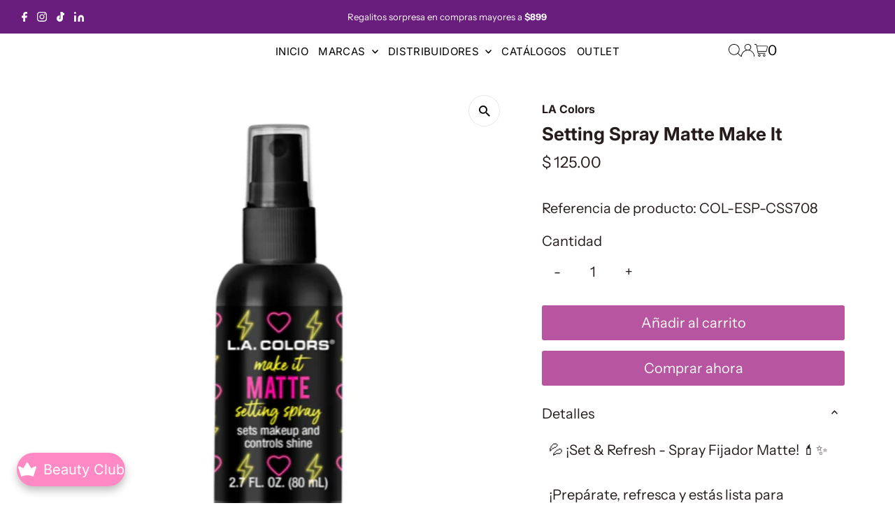

--- FILE ---
content_type: text/html; charset=utf-8
request_url: https://www.cosmeticosalamoda.com/products/spray-fijador-matte-603
body_size: 60697
content:
<!DOCTYPE html>
<html lang="en" class="no-js" lang="es">
<head>
  <script>
!function (w, d, t) {
  w.TiktokAnalyticsObject=t;var ttq=w[t]=w[t]||[];ttq.methods=["page","track","identify","instances","debug","on","off","once","ready","alias","group","enableCookie","disableCookie"],ttq.setAndDefer=function(t,e){t[e]=function(){t.push([e].concat(Array.prototype.slice.call(arguments,0)))}};for(var i=0;i<ttq.methods.length;i++)ttq.setAndDefer(ttq,ttq.methods[i]);ttq.instance=function(t){for(var e=ttq._i[t]||[],n=0;n<ttq.methods.length;n++)ttq.setAndDefer(e,ttq.methods[n]);return e},ttq.load=function(e,n){var i="https://analytics.tiktok.com/i18n/pixel/events.js";ttq._i=ttq._i||{},ttq._i[e]=[],ttq._i[e]._u=i,ttq._t=ttq._t||{},ttq._t[e]=+new Date,ttq._o=ttq._o||{},ttq._o[e]=n||{};var o=document.createElement("script");o.type="text/javascript",o.async=!0,o.src=i+"?sdkid="+e+"&lib="+t;var a=document.getElementsByTagName("script")[0];a.parentNode.insertBefore(o,a)};

  ttq.load('CNNIDC3C77UEPL5G4JG0');
  ttq.page();
}(window, document, 'ttq');
</script>
<script>
!function (w, d, t) {
  w.TiktokAnalyticsObject=t;var ttq=w[t]=w[t]||[];ttq.methods=["page","track","identify","instances","debug","on","off","once","ready","alias","group","enableCookie","disableCookie"],ttq.setAndDefer=function(t,e){t[e]=function(){t.push([e].concat(Array.prototype.slice.call(arguments,0)))}};for(var i=0;i<ttq.methods.length;i++)ttq.setAndDefer(ttq,ttq.methods[i]);ttq.instance=function(t){for(var e=ttq._i[t]||[],n=0;n<ttq.methods.length;n++)ttq.setAndDefer(e,ttq.methods[n]);return e},ttq.load=function(e,n){var i="https://analytics.tiktok.com/i18n/pixel/events.js";ttq._i=ttq._i||{},ttq._i[e]=[],ttq._i[e]._u=i,ttq._t=ttq._t||{},ttq._t[e]=+new Date,ttq._o=ttq._o||{},ttq._o[e]=n||{};var o=document.createElement("script");o.type="text/javascript",o.async=!0,o.src=i+"?sdkid="+e+"&lib="+t;var a=document.getElementsByTagName("script")[0];a.parentNode.insertBefore(o,a)};

  ttq.load('CNNIDC3C77UEPL5G4JG0');
  ttq.page();
}(window, document, 'ttq');
</script>
  <!-- Google tag (gtag.js) -->
<script async src="https://www.googletagmanager.com/gtag/js?id=Tag_ID"></script>
<script>
 window.dataLayer = window.dataLayer || [];
 function gtag(){dataLayer.push(arguments);}
 gtag('js', new Date());
 gtag('config', 'Tag_ID');
</script>
  <!-- Google Tag Manager -->
<script>(function(w,d,s,l,i){w[l]=w[l]||[];w[l].push({'gtm.start':
new Date().getTime(),event:'gtm.js'});var f=d.getElementsByTagName(s)[0],
j=d.createElement(s),dl=l!='dataLayer'?'&l='+l:'';j.async=true;j.src=
'https://www.googletagmanager.com/gtm.js?id='+i+dl;f.parentNode.insertBefore(j,f);
})(window,document,'script','dataLayer','GTM-5ZRZHCS');</script>
<!-- End Google Tag Manager -->

  <meta charset="utf-8" />
  <meta name="viewport" content="width=device-width,initial-scale=1">

  <!-- Establish early connection to external domains -->
  <link rel="preconnect" href="https://cdn.shopify.com" crossorigin>
  <link rel="preconnect" href="https://fonts.shopify.com" crossorigin>
  <link rel="preconnect" href="https://monorail-edge.shopifysvc.com">
  <link rel="preconnect" href="//ajax.googleapis.com" crossorigin /><!-- Preload onDomain stylesheets and script libraries -->
  <link rel="preload" href="//www.cosmeticosalamoda.com/cdn/shop/t/17/assets/stylesheet.css?v=121548631816389322021722544529" as="style">
  <link rel="preload" as="font" href="//www.cosmeticosalamoda.com/cdn/fonts/instrument_sans/instrumentsans_n4.db86542ae5e1596dbdb28c279ae6c2086c4c5bfa.woff2" type="font/woff2" crossorigin>
  <link rel="preload" as="font" href="//www.cosmeticosalamoda.com/cdn/fonts/inter/inter_n4.b2a3f24c19b4de56e8871f609e73ca7f6d2e2bb9.woff2" type="font/woff2" crossorigin>
  <link rel="preload" as="font" href="//www.cosmeticosalamoda.com/cdn/fonts/inter/inter_n7.02711e6b374660cfc7915d1afc1c204e633421e4.woff2" type="font/woff2" crossorigin>
  <link rel="preload" href="//www.cosmeticosalamoda.com/cdn/shop/t/17/assets/eventemitter3.min.js?v=27939738353326123541722544529" as="script">
  <link rel="preload" href="//www.cosmeticosalamoda.com/cdn/shop/t/17/assets/theme.js?v=79851375446951430961722544529" as="script">

  <link rel="shortcut icon" href="//www.cosmeticosalamoda.com/cdn/shop/files/cosmeticos-a-la-moda-favicon.png?crop=center&height=32&v=1657667738&width=32" type="image/png" />
  <link rel="canonical" href="https://www.cosmeticosalamoda.com/products/spray-fijador-matte-603" />

  <title>Setting Spray Matte Make It &ndash; Cosméticos a la Moda</title>
  <meta name="description" content="💦 ¡Set &amp;amp; Refresh - Spray Fijador Matte! 💄✨¡Prepárate, refresca y estás lista para empezar! Nuestra colección Set &amp;amp; Refresh es el complemento perfecto para tu rutina diaria de maquillaje. Fija tu look y controla el brillo con el spray fijador &quot;Make it Matte&quot;. Este spray tiene una fórmula ligera que no deja sensa" />

  




















 <script type="application/ld+json">
   {
     "@context": "https://schema.org",
     "@type": "Product",
     "id": "spray-fijador-matte-603",
     "url": "https:\/\/www.cosmeticosalamoda.com\/products\/spray-fijador-matte-603",
     "image": "\/\/www.cosmeticosalamoda.com\/cdn\/shop\/products\/default-zGmjhr16218813871621881387.png?v=1657068661\u0026width=1024",
     "name": "Setting Spray Matte Make It",
      "brand": {
        "@type": "Brand",
        "name": "LA Colors"
      },
     "description": "💦 ¡Set \u0026amp; Refresh - Spray Fijador Matte! 💄✨¡Prepárate, refresca y estás lista para empezar! Nuestra colección Set \u0026amp; Refresh es el complemento perfecto para tu rutina diaria de maquillaje. Fija tu look y controla el brillo con el spray fijador \"Make it Matte\". Este spray tiene una fórmula ligera que no deja sensación pegajosa y está enriquecido con aloe vera para hidratar y calmar la piel mientras lo usas. 🌿💧🌟Mantén tu maquillaje perfecto todo el día con un acabado matte y refrescante. 💁‍♀️👌","sku": "COL-ESP-CSS708","gtin12": 081555737085,"offers": [
        




















        {
           "@type": "Offer",
           "price": "125.00",
           "priceCurrency": "MXN",
           "availability": "http://schema.org/InStock",
           "priceValidUntil": "2030-01-01",
           "url": "\/products\/spray-fijador-matte-603"
         }
       
     ]}
 </script>


  




















<meta property="og:image" content="http://www.cosmeticosalamoda.com/cdn/shop/products/default-zGmjhr16218813871621881387.png?v=1657068661&width=1024">
  <meta property="og:image:secure_url" content="https://www.cosmeticosalamoda.com/cdn/shop/products/default-zGmjhr16218813871621881387.png?v=1657068661&width=1024">
  <meta property="og:image:width" content="475">
  <meta property="og:image:height" content="471">
<meta property="og:site_name" content="Cosméticos a la Moda">



<meta name="twitter:card" content="summary">


<meta name="twitter:site" content="@">


<meta name="twitter:title" content="Setting Spray Matte Make It">
<meta name="twitter:description" content="💦 ¡Set &amp;amp; Refresh - Spray Fijador Matte! 💄✨¡Prepárate, refresca y estás lista para empezar! Nuestra colección Set &amp;amp; Refresh es el complemento perfecto para tu rutina diaria de maquillaje. Fija ">
<meta name="twitter:image" content="https://www.cosmeticosalamoda.com/cdn/shop/products/default-zGmjhr16218813871621881387.png?v=1657068661&width=1024">
<meta name="twitter:image:width" content="480">
<meta name="twitter:image:height" content="480">


  <style data-shopify>
:root {
    --main-family: "Instrument Sans";
    --main-weight: 400;
    --main-style: normal;
    --main-spacing: 0em;
    --nav-family: Inter;
    --nav-weight: 400;
    --nav-style: normal;
    --nav-spacing: 0.025em;
    --heading-family: Inter;
    --heading-weight: 700;
    --heading-style: normal;
    --heading-spacing: 0em;
    --font-size: 20px;
    --nav-size: 15px;
    --h1-size: 26px;
    --h2-size: 20px;
    --h3-size: 16px;
    --header-wrapper-background: #ffffff;
    --background: #ffffff;
    --header-link-color: #000000;
    --announcement-background: #691d7c;
    --announcement-text: #ffffff;
    --header-icons: #ffffff;
    --header-icons-hover: #ffffff;
    --mobile-header-icons: #000000;
    --text-color: #261c1c;
    --link-color: #000000;
    --sale-color: #c60808;
    --dotted-color: #ffffff;
    --button-color: #b755a1;
    --button-hover: #e96fcd;
    --button-text: #ffffff;
    --secondary-button-color: #b755a1;
    --secondary-button-hover: #e96fcd;
    --secondary-button-text: #ffffff;
    --direction-color: #000000;
    --direction-background: #ffffff;
    --direction-hover: #e7e7e7;
    --footer-background: #691d7c;
    --footer-text: #ffffff;
    --footer-icons-color: #ffffff;
    --footer-input: #f9f9f9;
    --footer-input-text: #261c1c;
    --footer-button: #b755a1;
    --footer-button-text: #ffffff;
    --nav-color: #000000;
    --nav-hover-color: rgba(0,0,0,0);
    --nav-background-color: #ffffff;
    --nav-hover-link-color: #000000;
    --nav-border-color: #dfdfdf;
    --dropdown-background-color: #ffffff;
    --dropdown-link-color: #000000;
    --dropdown-link-hover-color: #000000;
    --dropdown-min-width: 220px;
    --free-shipping-bg: #dddddd;
    --free-shipping-text: #222222;
    --error-color: #c60808;
    --error-color-light: #fdd0d0;
    --swatch-height: 40px;
    --swatch-width: 44px;
    --tool-tip-width: -20;
    --icon-border-color: #ffffff;
    --select-arrow-bg: url(//www.cosmeticosalamoda.com/cdn/shop/t/17/assets/select-arrow.png?v=112595941721225094991722544529);
    --keyboard-focus-color: #ffffff;
    --keyboard-focus-border-style: dotted;
    --keyboard-focus-border-weight: 1;
    --price-unit-price: #c4b0b0;
    --color-filter-size: 20px;
    --color-body-text: var(--text-color);
    --color-body: var(--background);
    --color-bg: var(--background);
    --section-margins: 25px;

    --star-active: rgb(38, 28, 28);
    --star-inactive: rgb(240, 234, 234);

    
      --button-corners: 3px;
    

    --section-background: #ffffff;
    --desktop-section-height: ;
    --mobile-section-height: ;

  }
  @media (max-width: 740px) {
    :root {
      --font-size: calc(20px - (20px * 0.15));
      --nav-size: calc(15px - (15px * 0.15));
      --h1-size: calc(26px - (26px * 0.15));
      --h2-size: calc(20px - (20px * 0.15));
      --h3-size: calc(16px - (16px * 0.15));
    }
  }
</style>


  <link rel="stylesheet" href="//www.cosmeticosalamoda.com/cdn/shop/t/17/assets/stylesheet.css?v=121548631816389322021722544529" type="text/css">

  <style>
  @font-face {
  font-family: "Instrument Sans";
  font-weight: 400;
  font-style: normal;
  font-display: swap;
  src: url("//www.cosmeticosalamoda.com/cdn/fonts/instrument_sans/instrumentsans_n4.db86542ae5e1596dbdb28c279ae6c2086c4c5bfa.woff2") format("woff2"),
       url("//www.cosmeticosalamoda.com/cdn/fonts/instrument_sans/instrumentsans_n4.510f1b081e58d08c30978f465518799851ef6d8b.woff") format("woff");
}

  @font-face {
  font-family: Inter;
  font-weight: 400;
  font-style: normal;
  font-display: swap;
  src: url("//www.cosmeticosalamoda.com/cdn/fonts/inter/inter_n4.b2a3f24c19b4de56e8871f609e73ca7f6d2e2bb9.woff2") format("woff2"),
       url("//www.cosmeticosalamoda.com/cdn/fonts/inter/inter_n4.af8052d517e0c9ffac7b814872cecc27ae1fa132.woff") format("woff");
}

  @font-face {
  font-family: Inter;
  font-weight: 700;
  font-style: normal;
  font-display: swap;
  src: url("//www.cosmeticosalamoda.com/cdn/fonts/inter/inter_n7.02711e6b374660cfc7915d1afc1c204e633421e4.woff2") format("woff2"),
       url("//www.cosmeticosalamoda.com/cdn/fonts/inter/inter_n7.6dab87426f6b8813070abd79972ceaf2f8d3b012.woff") format("woff");
}

  @font-face {
  font-family: "Instrument Sans";
  font-weight: 700;
  font-style: normal;
  font-display: swap;
  src: url("//www.cosmeticosalamoda.com/cdn/fonts/instrument_sans/instrumentsans_n7.e4ad9032e203f9a0977786c356573ced65a7419a.woff2") format("woff2"),
       url("//www.cosmeticosalamoda.com/cdn/fonts/instrument_sans/instrumentsans_n7.b9e40f166fb7639074ba34738101a9d2990bb41a.woff") format("woff");
}

  @font-face {
  font-family: "Instrument Sans";
  font-weight: 400;
  font-style: italic;
  font-display: swap;
  src: url("//www.cosmeticosalamoda.com/cdn/fonts/instrument_sans/instrumentsans_i4.028d3c3cd8d085648c808ceb20cd2fd1eb3560e5.woff2") format("woff2"),
       url("//www.cosmeticosalamoda.com/cdn/fonts/instrument_sans/instrumentsans_i4.7e90d82df8dee29a99237cd19cc529d2206706a2.woff") format("woff");
}

  @font-face {
  font-family: "Instrument Sans";
  font-weight: 700;
  font-style: italic;
  font-display: swap;
  src: url("//www.cosmeticosalamoda.com/cdn/fonts/instrument_sans/instrumentsans_i7.d6063bb5d8f9cbf96eace9e8801697c54f363c6a.woff2") format("woff2"),
       url("//www.cosmeticosalamoda.com/cdn/fonts/instrument_sans/instrumentsans_i7.ce33afe63f8198a3ac4261b826b560103542cd36.woff") format("woff");
}

  </style>

  <script>window.performance && window.performance.mark && window.performance.mark('shopify.content_for_header.start');</script><meta name="google-site-verification" content="KL2M9fBZ1ZkkSsrGBkZ5uHjl3WZhPcRw54_ZQnnb3BU">
<meta name="facebook-domain-verification" content="hmqnv1rbwqcw16722c9i2tw6n9y576">
<meta id="shopify-digital-wallet" name="shopify-digital-wallet" content="/64764018939/digital_wallets/dialog">
<meta name="shopify-checkout-api-token" content="693394a65fc21188fe2dba1a32d21646">
<meta id="in-context-paypal-metadata" data-shop-id="64764018939" data-venmo-supported="false" data-environment="production" data-locale="es_ES" data-paypal-v4="true" data-currency="MXN">
<link rel="alternate" type="application/json+oembed" href="https://www.cosmeticosalamoda.com/products/spray-fijador-matte-603.oembed">
<script async="async" src="/checkouts/internal/preloads.js?locale=es-MX"></script>
<script id="shopify-features" type="application/json">{"accessToken":"693394a65fc21188fe2dba1a32d21646","betas":["rich-media-storefront-analytics"],"domain":"www.cosmeticosalamoda.com","predictiveSearch":true,"shopId":64764018939,"locale":"es"}</script>
<script>var Shopify = Shopify || {};
Shopify.shop = "cosmeticosalamoda.myshopify.com";
Shopify.locale = "es";
Shopify.currency = {"active":"MXN","rate":"1.0"};
Shopify.country = "MX";
Shopify.theme = {"name":"Cosméticos a la Moda- Vitamina Online® 08\/24","id":143864299771,"schema_name":"Testament","schema_version":"11.0.0","theme_store_id":null,"role":"main"};
Shopify.theme.handle = "null";
Shopify.theme.style = {"id":null,"handle":null};
Shopify.cdnHost = "www.cosmeticosalamoda.com/cdn";
Shopify.routes = Shopify.routes || {};
Shopify.routes.root = "/";</script>
<script type="module">!function(o){(o.Shopify=o.Shopify||{}).modules=!0}(window);</script>
<script>!function(o){function n(){var o=[];function n(){o.push(Array.prototype.slice.apply(arguments))}return n.q=o,n}var t=o.Shopify=o.Shopify||{};t.loadFeatures=n(),t.autoloadFeatures=n()}(window);</script>
<script id="shop-js-analytics" type="application/json">{"pageType":"product"}</script>
<script defer="defer" async type="module" src="//www.cosmeticosalamoda.com/cdn/shopifycloud/shop-js/modules/v2/client.init-shop-cart-sync_BFpxDrjM.es.esm.js"></script>
<script defer="defer" async type="module" src="//www.cosmeticosalamoda.com/cdn/shopifycloud/shop-js/modules/v2/chunk.common_CnP21gUX.esm.js"></script>
<script defer="defer" async type="module" src="//www.cosmeticosalamoda.com/cdn/shopifycloud/shop-js/modules/v2/chunk.modal_D61HrJrg.esm.js"></script>
<script type="module">
  await import("//www.cosmeticosalamoda.com/cdn/shopifycloud/shop-js/modules/v2/client.init-shop-cart-sync_BFpxDrjM.es.esm.js");
await import("//www.cosmeticosalamoda.com/cdn/shopifycloud/shop-js/modules/v2/chunk.common_CnP21gUX.esm.js");
await import("//www.cosmeticosalamoda.com/cdn/shopifycloud/shop-js/modules/v2/chunk.modal_D61HrJrg.esm.js");

  window.Shopify.SignInWithShop?.initShopCartSync?.({"fedCMEnabled":true,"windoidEnabled":true});

</script>
<script>(function() {
  var isLoaded = false;
  function asyncLoad() {
    if (isLoaded) return;
    isLoaded = true;
    var urls = ["https:\/\/chimpstatic.com\/mcjs-connected\/js\/users\/8c40c9889abd227126a40557b\/0ac156b6c4dd65c23ad38c2f0.js?shop=cosmeticosalamoda.myshopify.com","https:\/\/getbutton.io\/shopify\/widget\/64764018939.js?v=1666125587\u0026shop=cosmeticosalamoda.myshopify.com","https:\/\/d1639lhkj5l89m.cloudfront.net\/js\/storefront\/uppromote.js?shop=cosmeticosalamoda.myshopify.com","https:\/\/cdn.adtrace.ai\/tiktok-track.js?shop=cosmeticosalamoda.myshopify.com","https:\/\/svid.bestfreecdn.com\/storage\/js\/svid-64764018939.js?ver=5\u0026shop=cosmeticosalamoda.myshopify.com","https:\/\/svid.bestfreecdn.com\/storage\/js\/svid-64764018939.js?ver=5\u0026shop=cosmeticosalamoda.myshopify.com"];
    for (var i = 0; i < urls.length; i++) {
      var s = document.createElement('script');
      s.type = 'text/javascript';
      s.async = true;
      s.src = urls[i];
      var x = document.getElementsByTagName('script')[0];
      x.parentNode.insertBefore(s, x);
    }
  };
  if(window.attachEvent) {
    window.attachEvent('onload', asyncLoad);
  } else {
    window.addEventListener('load', asyncLoad, false);
  }
})();</script>
<script id="__st">var __st={"a":64764018939,"offset":-21600,"reqid":"01f6927e-7467-493d-8ef8-6fbd7f80dcb0-1770058485","pageurl":"www.cosmeticosalamoda.com\/products\/spray-fijador-matte-603","u":"df3ea1f0cdc7","p":"product","rtyp":"product","rid":7763671023867};</script>
<script>window.ShopifyPaypalV4VisibilityTracking = true;</script>
<script id="captcha-bootstrap">!function(){'use strict';const t='contact',e='account',n='new_comment',o=[[t,t],['blogs',n],['comments',n],[t,'customer']],c=[[e,'customer_login'],[e,'guest_login'],[e,'recover_customer_password'],[e,'create_customer']],r=t=>t.map((([t,e])=>`form[action*='/${t}']:not([data-nocaptcha='true']) input[name='form_type'][value='${e}']`)).join(','),a=t=>()=>t?[...document.querySelectorAll(t)].map((t=>t.form)):[];function s(){const t=[...o],e=r(t);return a(e)}const i='password',u='form_key',d=['recaptcha-v3-token','g-recaptcha-response','h-captcha-response',i],f=()=>{try{return window.sessionStorage}catch{return}},m='__shopify_v',_=t=>t.elements[u];function p(t,e,n=!1){try{const o=window.sessionStorage,c=JSON.parse(o.getItem(e)),{data:r}=function(t){const{data:e,action:n}=t;return t[m]||n?{data:e,action:n}:{data:t,action:n}}(c);for(const[e,n]of Object.entries(r))t.elements[e]&&(t.elements[e].value=n);n&&o.removeItem(e)}catch(o){console.error('form repopulation failed',{error:o})}}const l='form_type',E='cptcha';function T(t){t.dataset[E]=!0}const w=window,h=w.document,L='Shopify',v='ce_forms',y='captcha';let A=!1;((t,e)=>{const n=(g='f06e6c50-85a8-45c8-87d0-21a2b65856fe',I='https://cdn.shopify.com/shopifycloud/storefront-forms-hcaptcha/ce_storefront_forms_captcha_hcaptcha.v1.5.2.iife.js',D={infoText:'Protegido por hCaptcha',privacyText:'Privacidad',termsText:'Términos'},(t,e,n)=>{const o=w[L][v],c=o.bindForm;if(c)return c(t,g,e,D).then(n);var r;o.q.push([[t,g,e,D],n]),r=I,A||(h.body.append(Object.assign(h.createElement('script'),{id:'captcha-provider',async:!0,src:r})),A=!0)});var g,I,D;w[L]=w[L]||{},w[L][v]=w[L][v]||{},w[L][v].q=[],w[L][y]=w[L][y]||{},w[L][y].protect=function(t,e){n(t,void 0,e),T(t)},Object.freeze(w[L][y]),function(t,e,n,w,h,L){const[v,y,A,g]=function(t,e,n){const i=e?o:[],u=t?c:[],d=[...i,...u],f=r(d),m=r(i),_=r(d.filter((([t,e])=>n.includes(e))));return[a(f),a(m),a(_),s()]}(w,h,L),I=t=>{const e=t.target;return e instanceof HTMLFormElement?e:e&&e.form},D=t=>v().includes(t);t.addEventListener('submit',(t=>{const e=I(t);if(!e)return;const n=D(e)&&!e.dataset.hcaptchaBound&&!e.dataset.recaptchaBound,o=_(e),c=g().includes(e)&&(!o||!o.value);(n||c)&&t.preventDefault(),c&&!n&&(function(t){try{if(!f())return;!function(t){const e=f();if(!e)return;const n=_(t);if(!n)return;const o=n.value;o&&e.removeItem(o)}(t);const e=Array.from(Array(32),(()=>Math.random().toString(36)[2])).join('');!function(t,e){_(t)||t.append(Object.assign(document.createElement('input'),{type:'hidden',name:u})),t.elements[u].value=e}(t,e),function(t,e){const n=f();if(!n)return;const o=[...t.querySelectorAll(`input[type='${i}']`)].map((({name:t})=>t)),c=[...d,...o],r={};for(const[a,s]of new FormData(t).entries())c.includes(a)||(r[a]=s);n.setItem(e,JSON.stringify({[m]:1,action:t.action,data:r}))}(t,e)}catch(e){console.error('failed to persist form',e)}}(e),e.submit())}));const S=(t,e)=>{t&&!t.dataset[E]&&(n(t,e.some((e=>e===t))),T(t))};for(const o of['focusin','change'])t.addEventListener(o,(t=>{const e=I(t);D(e)&&S(e,y())}));const B=e.get('form_key'),M=e.get(l),P=B&&M;t.addEventListener('DOMContentLoaded',(()=>{const t=y();if(P)for(const e of t)e.elements[l].value===M&&p(e,B);[...new Set([...A(),...v().filter((t=>'true'===t.dataset.shopifyCaptcha))])].forEach((e=>S(e,t)))}))}(h,new URLSearchParams(w.location.search),n,t,e,['guest_login'])})(!0,!0)}();</script>
<script integrity="sha256-4kQ18oKyAcykRKYeNunJcIwy7WH5gtpwJnB7kiuLZ1E=" data-source-attribution="shopify.loadfeatures" defer="defer" src="//www.cosmeticosalamoda.com/cdn/shopifycloud/storefront/assets/storefront/load_feature-a0a9edcb.js" crossorigin="anonymous"></script>
<script data-source-attribution="shopify.dynamic_checkout.dynamic.init">var Shopify=Shopify||{};Shopify.PaymentButton=Shopify.PaymentButton||{isStorefrontPortableWallets:!0,init:function(){window.Shopify.PaymentButton.init=function(){};var t=document.createElement("script");t.src="https://www.cosmeticosalamoda.com/cdn/shopifycloud/portable-wallets/latest/portable-wallets.es.js",t.type="module",document.head.appendChild(t)}};
</script>
<script data-source-attribution="shopify.dynamic_checkout.buyer_consent">
  function portableWalletsHideBuyerConsent(e){var t=document.getElementById("shopify-buyer-consent"),n=document.getElementById("shopify-subscription-policy-button");t&&n&&(t.classList.add("hidden"),t.setAttribute("aria-hidden","true"),n.removeEventListener("click",e))}function portableWalletsShowBuyerConsent(e){var t=document.getElementById("shopify-buyer-consent"),n=document.getElementById("shopify-subscription-policy-button");t&&n&&(t.classList.remove("hidden"),t.removeAttribute("aria-hidden"),n.addEventListener("click",e))}window.Shopify?.PaymentButton&&(window.Shopify.PaymentButton.hideBuyerConsent=portableWalletsHideBuyerConsent,window.Shopify.PaymentButton.showBuyerConsent=portableWalletsShowBuyerConsent);
</script>
<script>
  function portableWalletsCleanup(e){e&&e.src&&console.error("Failed to load portable wallets script "+e.src);var t=document.querySelectorAll("shopify-accelerated-checkout .shopify-payment-button__skeleton, shopify-accelerated-checkout-cart .wallet-cart-button__skeleton"),e=document.getElementById("shopify-buyer-consent");for(let e=0;e<t.length;e++)t[e].remove();e&&e.remove()}function portableWalletsNotLoadedAsModule(e){e instanceof ErrorEvent&&"string"==typeof e.message&&e.message.includes("import.meta")&&"string"==typeof e.filename&&e.filename.includes("portable-wallets")&&(window.removeEventListener("error",portableWalletsNotLoadedAsModule),window.Shopify.PaymentButton.failedToLoad=e,"loading"===document.readyState?document.addEventListener("DOMContentLoaded",window.Shopify.PaymentButton.init):window.Shopify.PaymentButton.init())}window.addEventListener("error",portableWalletsNotLoadedAsModule);
</script>

<script type="module" src="https://www.cosmeticosalamoda.com/cdn/shopifycloud/portable-wallets/latest/portable-wallets.es.js" onError="portableWalletsCleanup(this)" crossorigin="anonymous"></script>
<script nomodule>
  document.addEventListener("DOMContentLoaded", portableWalletsCleanup);
</script>

<link id="shopify-accelerated-checkout-styles" rel="stylesheet" media="screen" href="https://www.cosmeticosalamoda.com/cdn/shopifycloud/portable-wallets/latest/accelerated-checkout-backwards-compat.css" crossorigin="anonymous">
<style id="shopify-accelerated-checkout-cart">
        #shopify-buyer-consent {
  margin-top: 1em;
  display: inline-block;
  width: 100%;
}

#shopify-buyer-consent.hidden {
  display: none;
}

#shopify-subscription-policy-button {
  background: none;
  border: none;
  padding: 0;
  text-decoration: underline;
  font-size: inherit;
  cursor: pointer;
}

#shopify-subscription-policy-button::before {
  box-shadow: none;
}

      </style>

<script>window.performance && window.performance.mark && window.performance.mark('shopify.content_for_header.end');</script>


	<script>var loox_global_hash = '1690224025710';</script><style>.loox-reviews-default { max-width: 1200px; margin: 0 auto; }.loox-rating .loox-icon { color:#f47aff; }</style><svg xmlns="http://www.w3.org/2000/svg" style="display: none" id="loox-rating-icon-svg-store">
	<defs />
	<symbol id="looxicons-rating-icon-fill" viewBox="0 0 24 24" fill="currentcolor">
		<path
			d="M11.335 21.072 7.58 23.18c-2.012 1.121-4.416-.621-3.97-2.877l.837-4.227a1.367 1.367 0 0 0-.405-1.256L.868 11.888c-1.689-1.567-.77-4.39 1.526-4.66l4.281-.513a1.357 1.357 0 0 0 1.067-.77l1.81-3.903c.959-2.094 3.944-2.094 4.903 0l1.81 3.903c.202.432.594.716 1.067.77l4.281.513c2.283.27 3.215 3.107 1.513 4.66l-3.16 2.917c-.352.324-.5.797-.406 1.256l.838 4.228c.445 2.255-1.959 4.011-3.971 2.877l-3.755-2.107a1.358 1.358 0 0 0-1.324 0l-.013.013Z"
		/>
	</symbol>
	<symbol id="looxicons-rating-icon-line" viewBox="0 0 24 24" fill="currentcolor">
		<path
			fill-rule="evenodd"
			d="M4.041 14.819c.338.324.5.796.406 1.256l-.838 4.227C3.164 22.558 5.568 24.3 7.58 23.18l3.755-2.107.013-.013c.42-.23.919-.23 1.324 0l3.755 2.107c2.012 1.134 4.416-.622 3.97-2.877l-.837-4.228a1.336 1.336 0 0 1 .405-1.256l3.16-2.917c1.703-1.553.77-4.39-1.512-4.66l-4.281-.513a1.329 1.329 0 0 1-1.067-.77l-1.81-3.903c-.96-2.094-3.944-2.094-4.903 0l-1.81 3.903a1.357 1.357 0 0 1-1.067.77l-4.281.513c-2.296.27-3.215 3.093-1.526 4.66l3.173 2.93ZM2.227 10.42h.001l3.185 2.941.014.014a3.367 3.367 0 0 1 .98 3.093l-.836 4.22a.702.702 0 0 0 1.034.744l.002-.001 3.509-1.97.02-.02.25-.137a3.358 3.358 0 0 1 3.267.01l.005.003 3.751 2.105a.7.7 0 0 0 1.027-.747l-.837-4.22a3.334 3.334 0 0 1 1.01-3.12l3.169-2.925c.416-.38.209-1.125-.4-1.197h-.003L17.098 8.7a3.328 3.328 0 0 1-2.644-1.907l-.004-.008-1.813-3.911a.699.699 0 0 0-1.267 0l-.003.008L9.55 6.801l-.007.015a3.357 3.357 0 0 1-2.634 1.885l-4.282.513a.698.698 0 0 0-.4 1.207Z"
			clip-rule="evenodd"
		/>
	</symbol>
	<defs>
		<style>
			.lx-icon-fill {
				--lx-fill-width: calc(100% - var(--lx-rating-percent, 0%));
				clip-path: inset(0 var(--lx-fill-width, 0) 0 0);
			}
			.lx-icon-line {
				clip-path: inset(0 0 0 var(--lx-rating-percent, 0%));
			}
			[data-lx-fill='empty'] {
				--lx-rating-percent: 0%;
			}
			[data-lx-fill='half'] {
				--lx-rating-percent: 50%;
			}
			[data-lx-fill='full'] {
				--lx-rating-percent: 100%;
			}
		</style>

		<g id="looxicons-rating-icon">
			<use href="#looxicons-rating-icon-line" class="lx-icon-line"></use>
			<use href="#looxicons-rating-icon-fill" class="lx-icon-fill"></use>
		</g>
	</defs>
</svg>
<script>var loox_rating_icons_enabled = true;</script>
<!-- BEGIN app block: shopify://apps/essential-announcer/blocks/app-embed/93b5429f-c8d6-4c33-ae14-250fd84f361b --><script>
  
    window.essentialAnnouncementConfigs = [];
  
  window.essentialAnnouncementMeta = {
    productCollections: [{"id":397746110715,"handle":"la-colors","title":"LA Colors","updated_at":"2026-02-01T06:20:25-06:00","body_html":"","published_at":"2022-07-05T19:26:25-05:00","sort_order":"best-selling","template_suffix":"","disjunctive":false,"rules":[{"column":"vendor","relation":"equals","condition":"LA Colors"}],"published_scope":"web"},{"id":408248418555,"handle":"quick-order","title":"Quick Order","updated_at":"2026-02-02T06:20:20-06:00","body_html":null,"published_at":"2023-03-03T12:44:15-06:00","sort_order":"best-selling","template_suffix":"quick","disjunctive":false,"rules":[{"column":"variant_price","relation":"greater_than","condition":"0"}],"published_scope":"web"},{"id":428847169787,"handle":"rostro","updated_at":"2026-01-31T06:20:10-06:00","published_at":"2024-09-27T14:45:47-06:00","sort_order":"manual","template_suffix":"","published_scope":"web","title":"Rostro Colors","body_html":"","image":{"created_at":"2024-09-27T15:30:54-06:00","alt":null,"width":1080,"height":1080,"src":"\/\/www.cosmeticosalamoda.com\/cdn\/shop\/collections\/BaseTrulyMatteMEDIUMBEIGE.png?v=1768589185"}}],
    productData: {"id":7763671023867,"title":"Setting Spray Matte Make It","handle":"spray-fijador-matte-603","description":"💦 ¡Set \u0026amp; Refresh - Spray Fijador Matte! 💄✨\u003cbr data-mce-fragment=\"1\"\u003e\u003cbr data-mce-fragment=\"1\"\u003e¡Prepárate, refresca y estás lista para empezar! Nuestra colección Set \u0026amp; Refresh es el complemento perfecto para tu rutina diaria de maquillaje. Fija tu look y controla el brillo con el spray fijador \"Make it Matte\". Este spray tiene una fórmula ligera que no deja sensación pegajosa y está enriquecido con aloe vera para hidratar y calmar la piel mientras lo usas. 🌿💧🌟\u003cbr data-mce-fragment=\"1\"\u003e\u003cbr data-mce-fragment=\"1\"\u003eMantén tu maquillaje perfecto todo el día con un acabado matte y refrescante. 💁‍♀️👌","published_at":"2024-01-08T19:54:23-06:00","created_at":"2022-07-05T19:51:01-05:00","vendor":"LA Colors","type":"","tags":["LANZAMIENTOS","matte","pfs:label-NUEVO","POLVO Y SETTING SPRAY","ROSTRO","SIN_PRECIO_CONECTOR","SPRAY SET \u0026 REFRESH"],"price":12500,"price_min":12500,"price_max":12500,"available":true,"price_varies":false,"compare_at_price":null,"compare_at_price_min":0,"compare_at_price_max":0,"compare_at_price_varies":false,"variants":[{"id":43256450875643,"title":"Default Title","option1":"Default Title","option2":null,"option3":null,"sku":"COL-ESP-CSS708","requires_shipping":true,"taxable":false,"featured_image":null,"available":true,"name":"Setting Spray Matte Make It","public_title":null,"options":["Default Title"],"price":12500,"weight":0,"compare_at_price":null,"inventory_management":"shopify","barcode":"081555737085","requires_selling_plan":false,"selling_plan_allocations":[]}],"images":["\/\/www.cosmeticosalamoda.com\/cdn\/shop\/products\/default-zGmjhr16218813871621881387.png?v=1657068661"],"featured_image":"\/\/www.cosmeticosalamoda.com\/cdn\/shop\/products\/default-zGmjhr16218813871621881387.png?v=1657068661","options":["Title"],"media":[{"alt":null,"id":30308191404283,"position":1,"preview_image":{"aspect_ratio":1.008,"height":471,"width":475,"src":"\/\/www.cosmeticosalamoda.com\/cdn\/shop\/products\/default-zGmjhr16218813871621881387.png?v=1657068661"},"aspect_ratio":1.008,"height":471,"media_type":"image","src":"\/\/www.cosmeticosalamoda.com\/cdn\/shop\/products\/default-zGmjhr16218813871621881387.png?v=1657068661","width":475}],"requires_selling_plan":false,"selling_plan_groups":[],"content":"💦 ¡Set \u0026amp; Refresh - Spray Fijador Matte! 💄✨\u003cbr data-mce-fragment=\"1\"\u003e\u003cbr data-mce-fragment=\"1\"\u003e¡Prepárate, refresca y estás lista para empezar! Nuestra colección Set \u0026amp; Refresh es el complemento perfecto para tu rutina diaria de maquillaje. Fija tu look y controla el brillo con el spray fijador \"Make it Matte\". Este spray tiene una fórmula ligera que no deja sensación pegajosa y está enriquecido con aloe vera para hidratar y calmar la piel mientras lo usas. 🌿💧🌟\u003cbr data-mce-fragment=\"1\"\u003e\u003cbr data-mce-fragment=\"1\"\u003eMantén tu maquillaje perfecto todo el día con un acabado matte y refrescante. 💁‍♀️👌"},
    templateName: "product",
    collectionId: null,
  };
</script>

 
<style>
.essential_annoucement_bar_wrapper {display: none;}
</style>


<script src="https://cdn.shopify.com/extensions/019c0613-2ff3-7390-8dca-972545523656/essential-announcement-bar-76/assets/announcement-bar-essential-apps.js" defer></script>

<!-- END app block --><!-- BEGIN app block: shopify://apps/pixelpro-easy-pixel-install/blocks/turbo-tiktok/0f61e244-e2c9-43da-9523-9762c9f7e6bf -->









<script>
    window.__adTraceTikTokPaused = `true`;
    window.__adTraceTikTokServerSideApiEnabled = `true`;
    window.__adTraceShopifyDomain = `https://www.cosmeticosalamoda.com`;
    window.__adTraceIsProductPage = `product`.includes("product");
    window.__adTraceShopCurrency = `MXN`;
    window.__adTraceProductInfo = {
        "id": "7763671023867",
        "name": `Setting Spray Matte Make It`,
        "price": "125.00",
        "url": "/products/spray-fijador-matte-603",
        "description": "💦 ¡Set \u0026amp; Refresh - Spray Fijador Matte! 💄✨\u003cbr data-mce-fragment=\"1\"\u003e\u003cbr data-mce-fragment=\"1\"\u003e¡Prepárate, refresca y estás lista para empezar! Nuestra colección Set \u0026amp; Refresh es el complemento perfecto para tu rutina diaria de maquillaje. Fija tu look y controla el brillo con el spray fijador \"Make it Matte\". Este spray tiene una fórmula ligera que no deja sensación pegajosa y está enriquecido con aloe vera para hidratar y calmar la piel mientras lo usas. 🌿💧🌟\u003cbr data-mce-fragment=\"1\"\u003e\u003cbr data-mce-fragment=\"1\"\u003eMantén tu maquillaje perfecto todo el día con un acabado matte y refrescante. 💁‍♀️👌",
        "image": "//www.cosmeticosalamoda.com/cdn/shop/products/default-zGmjhr16218813871621881387.png?v=1657068661"
    };
    
</script>
<!-- END app block --><!-- BEGIN app block: shopify://apps/hulk-form-builder/blocks/app-embed/b6b8dd14-356b-4725-a4ed-77232212b3c3 --><!-- BEGIN app snippet: hulkapps-formbuilder-theme-ext --><script type="text/javascript">
  
  if (typeof window.formbuilder_customer != "object") {
        window.formbuilder_customer = {}
  }

  window.hulkFormBuilder = {
    form_data: {},
    shop_data: {"shop_0SUyouhfHVkCqOpTR0WMUw":{"shop_uuid":"0SUyouhfHVkCqOpTR0WMUw","shop_timezone":"America\/Mexico_City","shop_id":68340,"shop_is_after_submit_enabled":true,"shop_shopify_plan":"Shopify","shop_shopify_domain":"cosmeticosalamoda.myshopify.com","shop_created_at":"2022-07-14T19:52:05.558-05:00","is_skip_metafield":false,"shop_deleted":false,"shop_disabled":false}},
    settings_data: {"shop_settings":{"shop_customise_msgs":[{"address1":"Domicilio ","address2":"Domicilio ","city":"Ciudad","province":"Estado","zipcode":"Código postal","country":"País"}],"default_customise_msgs":{"is_required":"is required","thank_you":"Thank you! The form was submitted successfully.","processing":"Processing...","valid_data":"Please provide valid data","valid_email":"Provide valid email format","valid_tags":"HTML Tags are not allowed","valid_phone":"Provide valid phone number","valid_captcha":"Please provide valid captcha response","valid_url":"Provide valid URL","only_number_alloud":"Provide valid number in","number_less":"must be less than","number_more":"must be more than","image_must_less":"Image must be less than 20MB","image_number":"Images allowed","image_extension":"Invalid extension! Please provide image file","error_image_upload":"Error in image upload. Please try again.","error_file_upload":"Error in file upload. Please try again.","your_response":"Your response","error_form_submit":"Error occur.Please try again after sometime.","email_submitted":"Form with this email is already submitted","invalid_email_by_zerobounce":"The email address you entered appears to be invalid. Please check it and try again.","download_file":"Download file","card_details_invalid":"Your card details are invalid","card_details":"Card details","please_enter_card_details":"Please enter card details","card_number":"Card number","exp_mm":"Exp MM","exp_yy":"Exp YY","crd_cvc":"CVV","payment_value":"Payment amount","please_enter_payment_amount":"Please enter payment amount","address1":"Address line 1","address2":"Address line 2","city":"City","province":"Province","zipcode":"Zip code","country":"Country","blocked_domain":"This form does not accept addresses from","file_must_less":"File must be less than 20MB","file_extension":"Invalid extension! Please provide file","only_file_number_alloud":"files allowed","previous":"Previous","next":"Next","must_have_a_input":"Please enter at least one field.","please_enter_required_data":"Please enter required data","atleast_one_special_char":"Include at least one special character","atleast_one_lowercase_char":"Include at least one lowercase character","atleast_one_uppercase_char":"Include at least one uppercase character","atleast_one_number":"Include at least one number","must_have_8_chars":"Must have 8 characters long","be_between_8_and_12_chars":"Be between 8 and 12 characters long","please_select":"Please Select","phone_submitted":"Form with this phone number is already submitted","user_res_parse_error":"Error while submitting the form","valid_same_values":"values must be same","product_choice_clear_selection":"Clear Selection","picture_choice_clear_selection":"Clear Selection","remove_all_for_file_image_upload":"Remove All","invalid_file_type_for_image_upload":"You can't upload files of this type.","invalid_file_type_for_signature_upload":"You can't upload files of this type.","max_files_exceeded_for_file_upload":"You can not upload any more files.","max_files_exceeded_for_image_upload":"You can not upload any more files.","file_already_exist":"File already uploaded","max_limit_exceed":"You have added the maximum number of text fields.","cancel_upload_for_file_upload":"Cancel upload","cancel_upload_for_image_upload":"Cancel upload","cancel_upload_for_signature_upload":"Cancel upload"},"shop_blocked_domains":[]}},
    features_data: {"shop_plan_features":{"shop_plan_features":["unlimited-forms","full-design-customization","export-form-submissions","multiple-recipients-for-form-submissions","multiple-admin-notifications","enable-captcha","unlimited-file-uploads","save-submitted-form-data","set-auto-response-message","conditional-logic","form-banner","save-as-draft-facility","include-user-response-in-admin-email","disable-form-submission","mail-platform-integration","stripe-payment-integration","pre-built-templates","create-customer-account-on-shopify","google-analytics-3-by-tracking-id","facebook-pixel-id","bing-uet-pixel-id","advanced-js","advanced-css","api-available","customize-form-message","hidden-field","restrict-from-submissions-per-one-user","utm-tracking","ratings","privacy-notices","heading","paragraph","shopify-flow-trigger","domain-setup","block-domain","address","html-code","form-schedule","after-submit-script","customize-form-scrolling","on-form-submission-record-the-referrer-url","password","duplicate-the-forms","include-user-response-in-auto-responder-email","elements-add-ons","admin-and-auto-responder-email-with-tokens","email-export","premium-support","google-analytics-4-by-measurement-id","google-ads-for-tracking-conversion","validation-field","file-upload","load_form_as_popup","advanced_conditional_logic"]}},
    shop: null,
    shop_id: null,
    plan_features: null,
    validateDoubleQuotes: false,
    assets: {
      extraFunctions: "https://cdn.shopify.com/extensions/019bb5ee-ec40-7527-955d-c1b8751eb060/form-builder-by-hulkapps-50/assets/extra-functions.js",
      extraStyles: "https://cdn.shopify.com/extensions/019bb5ee-ec40-7527-955d-c1b8751eb060/form-builder-by-hulkapps-50/assets/extra-styles.css",
      bootstrapStyles: "https://cdn.shopify.com/extensions/019bb5ee-ec40-7527-955d-c1b8751eb060/form-builder-by-hulkapps-50/assets/theme-app-extension-bootstrap.css"
    },
    translations: {
      htmlTagNotAllowed: "HTML Tags are not allowed",
      sqlQueryNotAllowed: "SQL Queries are not allowed",
      doubleQuoteNotAllowed: "Double quotes are not allowed",
      vorwerkHttpWwwNotAllowed: "The words \u0026#39;http\u0026#39; and \u0026#39;www\u0026#39; are not allowed. Please remove them and try again.",
      maxTextFieldsReached: "You have added the maximum number of text fields.",
      avoidNegativeWords: "Avoid negative words: Don\u0026#39;t use negative words in your contact message.",
      customDesignOnly: "This form is for custom designs requests. For general inquiries please contact our team at info@stagheaddesigns.com",
      zerobounceApiErrorMsg: "We couldn\u0026#39;t verify your email due to a technical issue. Please try again later.",
    }

  }

  

  window.FbThemeAppExtSettingsHash = {}
  
</script><!-- END app snippet --><!-- END app block --><!-- BEGIN app block: shopify://apps/reelup-shoppable-videos-reels/blocks/reelup/a8ec9e4d-d192-44f7-9c23-595f9ee7dd5b --><style>
  [id*='reelup'].shopify-app-block {
    width: 100%;
  }
</style><style id='reelUp_customCSS'>
    
  </style><script>
    eval(``);
  </script><script src='https://cdn-v2.reelup.io/global.js.gz?v=1770058486' defer></script><script>
  console.log("%cVideo commerce powered by ReelUp.", 'font-size: 18px; font-weight: 600; color: #000;background: #a3f234; padding: 10px 20px; border-radius: 5px; width: 100%');
  console.log("🚀 Enhanced Product Discovery.\n" +
  "📈 Increased Conversion Rates.\n" +
  "🤩 Elevated Visitor Engagements.\n\n" +
  "Learn more at: https://apps.shopify.com/reelup/");

  window.shopFormat = "$ {{amount}}";
  window.shopCurrency = "MXN";
  window.REELUP = {
     files: {
        carousel: {
            css: "https://cdn.shopify.com/extensions/019a961d-0cdf-72c1-aed3-524c2b6dbde8/ig-reels-124/assets/reels_carousel.css",
        },
        stacked: {
            css: "https://cdn.shopify.com/extensions/019a961d-0cdf-72c1-aed3-524c2b6dbde8/ig-reels-124/assets/reels_carousel_stacked.css",
        },
        grid: {
            css: "https://cdn.shopify.com/extensions/019a961d-0cdf-72c1-aed3-524c2b6dbde8/ig-reels-124/assets/reels_grid.css",
        },
        stories: {
            css: "https://cdn.shopify.com/extensions/019a961d-0cdf-72c1-aed3-524c2b6dbde8/ig-reels-124/assets/reels_stories.css",
        },
    },
    shopLocale: "MX"
  };window.reelUp_productJSON = {"id":7763671023867,"title":"Setting Spray Matte Make It","handle":"spray-fijador-matte-603","description":"💦 ¡Set \u0026amp; Refresh - Spray Fijador Matte! 💄✨\u003cbr data-mce-fragment=\"1\"\u003e\u003cbr data-mce-fragment=\"1\"\u003e¡Prepárate, refresca y estás lista para empezar! Nuestra colección Set \u0026amp; Refresh es el complemento perfecto para tu rutina diaria de maquillaje. Fija tu look y controla el brillo con el spray fijador \"Make it Matte\". Este spray tiene una fórmula ligera que no deja sensación pegajosa y está enriquecido con aloe vera para hidratar y calmar la piel mientras lo usas. 🌿💧🌟\u003cbr data-mce-fragment=\"1\"\u003e\u003cbr data-mce-fragment=\"1\"\u003eMantén tu maquillaje perfecto todo el día con un acabado matte y refrescante. 💁‍♀️👌","published_at":"2024-01-08T19:54:23-06:00","created_at":"2022-07-05T19:51:01-05:00","vendor":"LA Colors","type":"","tags":["LANZAMIENTOS","matte","pfs:label-NUEVO","POLVO Y SETTING SPRAY","ROSTRO","SIN_PRECIO_CONECTOR","SPRAY SET \u0026 REFRESH"],"price":12500,"price_min":12500,"price_max":12500,"available":true,"price_varies":false,"compare_at_price":null,"compare_at_price_min":0,"compare_at_price_max":0,"compare_at_price_varies":false,"variants":[{"id":43256450875643,"title":"Default Title","option1":"Default Title","option2":null,"option3":null,"sku":"COL-ESP-CSS708","requires_shipping":true,"taxable":false,"featured_image":null,"available":true,"name":"Setting Spray Matte Make It","public_title":null,"options":["Default Title"],"price":12500,"weight":0,"compare_at_price":null,"inventory_management":"shopify","barcode":"081555737085","requires_selling_plan":false,"selling_plan_allocations":[]}],"images":["\/\/www.cosmeticosalamoda.com\/cdn\/shop\/products\/default-zGmjhr16218813871621881387.png?v=1657068661"],"featured_image":"\/\/www.cosmeticosalamoda.com\/cdn\/shop\/products\/default-zGmjhr16218813871621881387.png?v=1657068661","options":["Title"],"media":[{"alt":null,"id":30308191404283,"position":1,"preview_image":{"aspect_ratio":1.008,"height":471,"width":475,"src":"\/\/www.cosmeticosalamoda.com\/cdn\/shop\/products\/default-zGmjhr16218813871621881387.png?v=1657068661"},"aspect_ratio":1.008,"height":471,"media_type":"image","src":"\/\/www.cosmeticosalamoda.com\/cdn\/shop\/products\/default-zGmjhr16218813871621881387.png?v=1657068661","width":475}],"requires_selling_plan":false,"selling_plan_groups":[],"content":"💦 ¡Set \u0026amp; Refresh - Spray Fijador Matte! 💄✨\u003cbr data-mce-fragment=\"1\"\u003e\u003cbr data-mce-fragment=\"1\"\u003e¡Prepárate, refresca y estás lista para empezar! Nuestra colección Set \u0026amp; Refresh es el complemento perfecto para tu rutina diaria de maquillaje. Fija tu look y controla el brillo con el spray fijador \"Make it Matte\". Este spray tiene una fórmula ligera que no deja sensación pegajosa y está enriquecido con aloe vera para hidratar y calmar la piel mientras lo usas. 🌿💧🌟\u003cbr data-mce-fragment=\"1\"\u003e\u003cbr data-mce-fragment=\"1\"\u003eMantén tu maquillaje perfecto todo el día con un acabado matte y refrescante. 💁‍♀️👌"};;

      window.reelUp_productJSON.collectionIds = [397746110715,408248418555,428847169787];const settingsData = {"translations":{"description_label":"Description","quantity":"Quantity","add_cart_error_message":"An error has occurred","add_cart_success_message":"Added to cart successfully!","single_product":"Product","multiple_products":"Products","sold_out_button_text":"Sold out","off":"OFF","view_cart":"View cart","credit":"Credits","recommended_products":"You may like","unmute_btn":"Tap to Unmute","swipe_to_next":"Swipe up to see more!","copied":"Copied","empty_cart":"Your cart is empty","cart_popup_heading":"Your cart","no_product_found":"No product found","share_popup_heading":"Share video","video_url":"Video URL","copy_link":"Copy link","product":"Product","price":"Price","subtotal":"Subtotal","checkout_button":"Checkout","reviews_label":"Customer Reviews","total_reviews":"Based on {{raters}} Reviews","load_more_reviews":"Load more reviews","cart_limit_error":"You have reached the limit to add product into cart","share_label":"Share","likes_label":"Likes","views_label":"Views","add_to_cart_button":"Add to Cart","shop_now_button":"Shop Now","more_info_button":"More Info","multiple_products_heading":"Products seen in the video"},"integrations":{"reviews":{"reviews_provider":null,"reviews_api_key":null}},"devtool":{"custom_css":null,"custom_js":null,"load_on_interaction":0,"playlist_addtocart_js":null,"popup_cart_button_js":null,"popup_addtocart_button_js":null,"soldout_js":null,"scale_video":1,"api_key":"sIiXOBX1KR2iJF9qcOyVTegJMgAffAfh"},"socialpixel":{"facebook_pixel":null,"tiktok_pixel":null,"google_pixel":null,"snapchat_pixel":null}};
      const global_settings = {"reel_views":0,"reel_likes":1,"reel_share":1,"brand_logo":null,"powered_by_reelup":1,"overlay_icon":"reelup_icon","icon_color":"rgba(0, 0, 0, 1)","primary_button_background_color":"rgba(0, 0, 0, 1)","primary_button_text_color":"rgb(255,255,255)","secondary_button_background_color":"rgba(255,255,255,1)","secondary_button_text_color":"rgba(34, 34, 34, 1)","secondary_button_border_color":"rgba(34, 34, 34, 1)","sale_badge_background_color":"rgba(179, 0, 0, 1)","sale_badge_text_color":"rgba(255, 255, 255, 1)","regular_price_color":"rgba(255, 255, 255, 1)","sale_price_color":"rgba(255, 255, 255, 1)","modal_logo_width":50,"quantity_allowed_per_item":5,"items_to_purchase_allowed":25,"show_decimal":1,"is_order_tag":1,"reels_sorting":0,"reels_sorting_option":"none","smart_inventory_sync":0,"smart_inventory_sync_option":"move_reel_to_last","full_video_quality":"medium","short_video_quality":"short"};
      const retargeting_settings = [];
      window.REELUP.products = [];
      window.REELUP.customProducts = null;
      window.REELUP.videos = [{"id":122056,"title":"JBABE 2.mp4","short_video":"https:\/\/cdn.shopify.com\/s\/files\/1\/0647\/6401\/8939\/files\/reelUp_5dwkhjzk9571733850196679_short.mp4?v=1733850219","thumbnail":"https:\/\/cdn.shopify.com\/s\/files\/1\/0647\/6401\/8939\/files\/reelUp_5dwkhjzk9571733850196679_thumbnail.jpg?v=1733850213","cta":"tagged_products","recommended_products_ai":"shopify_recommendation_ai","upload_date":"2024-12-10 17:03:20","cta_external_link":0,"full_video":"https:\/\/cdn.shopify.com\/s\/files\/1\/0647\/6401\/8939\/files\/reelUp_5dwkhjzk9571733850196679_medium.mp4?v=1733850240","products":[{"reel_id":122056,"id":7763363889403,"handle":"elastic-hair-ties-696","available":1}]},{"id":122057,"title":"HAYAN 3","short_video":"https:\/\/cdn.shopify.com\/s\/files\/1\/0647\/6401\/8939\/files\/reelUp_2pnlxemr38o1733850196679_short.mp4?v=1733850214","thumbnail":"https:\/\/cdn.shopify.com\/s\/files\/1\/0647\/6401\/8939\/files\/reelUp_2pnlxemr38o1733850196679_thumbnail.jpg?v=1733850214","cta":"tagged_products","recommended_products_ai":"shopify_recommendation_ai","upload_date":"2024-12-10 17:03:20","cta_external_link":0,"full_video":"https:\/\/cdn.shopify.com\/s\/files\/1\/0647\/6401\/8939\/files\/reelUp_2pnlxemr38o1733850196679_medium.mp4?v=1733850233","products":[{"reel_id":122057,"id":7762018271483,"handle":"acido-hialuronico-529","available":1}]},{"id":140761,"title":"JLASH 4.mp4","short_video":"https:\/\/cdn.shopify.com\/s\/files\/1\/0647\/6401\/8939\/files\/reelUp_92610stlwa1738784774266_short.mp4?v=1738784786","thumbnail":"https:\/\/cdn.shopify.com\/s\/files\/1\/0647\/6401\/8939\/files\/reelUp_92610stlwa1738784774266_thumbnail.jpg?v=1738784784","cta":"tagged_products","recommended_products_ai":"shopify_recommendation_ai","upload_date":"2025-02-05 19:46:16","cta_external_link":0,"full_video":"https:\/\/cdn.shopify.com\/s\/files\/1\/0647\/6401\/8939\/files\/reelUp_92610stlwa1738784774266_medium.mp4?v=1738784786","products":[{"reel_id":140761,"id":8523771478267,"handle":"pestanas-dainty-babe","available":1}]},{"id":140762,"title":"JBABE 3.mp4","short_video":"https:\/\/cdn.shopify.com\/s\/files\/1\/0647\/6401\/8939\/files\/reelUp_zll5nfl62m1738785370908_short.mp4?v=1738785393","thumbnail":"https:\/\/cdn.shopify.com\/s\/files\/1\/0647\/6401\/8939\/files\/reelUp_zll5nfl62m1738785370908_thumbnail.jpg?v=1738785388","cta":"tagged_products","recommended_products_ai":"shopify_recommendation_ai","upload_date":"2025-02-05 19:56:17","cta_external_link":0,"full_video":"https:\/\/cdn.shopify.com\/s\/files\/1\/0647\/6401\/8939\/files\/reelUp_zll5nfl62m1738785370908_medium.mp4?v=1738785393","products":[{"reel_id":140762,"id":8502941384955,"handle":"monos-para-cabello-con-pasador","available":1}]},{"id":140763,"title":"JBABE 2","short_video":"https:\/\/cdn.shopify.com\/s\/files\/1\/0647\/6401\/8939\/files\/reelUp_2j104mobuls1738785370908_short.mp4?v=1738785391","thumbnail":"https:\/\/cdn.shopify.com\/s\/files\/1\/0647\/6401\/8939\/files\/reelUp_2j104mobuls1738785370908_thumbnail.jpg?v=1738785387","cta":"tagged_products","recommended_products_ai":"shopify_recommendation_ai","upload_date":"2025-02-05 19:56:18","cta_external_link":0,"full_video":"https:\/\/cdn.shopify.com\/s\/files\/1\/0647\/6401\/8939\/files\/reelUp_2j104mobuls1738785370908_medium.mp4?v=1738785393","products":[{"reel_id":140763,"id":8870978224379,"handle":"scrunchies","available":1}]},{"id":140764,"title":"JBABE 1","short_video":"https:\/\/cdn.shopify.com\/s\/files\/1\/0647\/6401\/8939\/files\/reelUp_h65mamav0bq1738785370908_short.mp4?v=1738785390","thumbnail":"https:\/\/cdn.shopify.com\/s\/files\/1\/0647\/6401\/8939\/files\/reelUp_h65mamav0bq1738785370908_thumbnail.jpg?v=1738785388","cta":"tagged_products","recommended_products_ai":"shopify_recommendation_ai","upload_date":"2025-02-05 19:56:18","cta_external_link":0,"full_video":"https:\/\/cdn.shopify.com\/s\/files\/1\/0647\/6401\/8939\/files\/reelUp_h65mamav0bq1738785370908_medium.mp4?v=1738785399","products":[{"reel_id":140764,"id":8502927655163,"handle":"pinza-para-cabello-en-forma-de-flor","available":1}]},{"id":140767,"title":"JBABE 4","short_video":"https:\/\/cdn.shopify.com\/s\/files\/1\/0647\/6401\/8939\/files\/reelUp_hregvz4l281738785549959_short.mp4?v=1738785561","thumbnail":"https:\/\/cdn.shopify.com\/s\/files\/1\/0647\/6401\/8939\/files\/reelUp_hregvz4l281738785549959_thumbnail.jpg?v=1738785563","cta":"tagged_products","recommended_products_ai":"shopify_recommendation_ai","upload_date":"2025-02-05 19:59:13","cta_external_link":0,"full_video":"https:\/\/cdn.shopify.com\/s\/files\/1\/0647\/6401\/8939\/files\/reelUp_hregvz4l281738785549959_medium.mp4?v=1738785568","products":[{"reel_id":140767,"id":7763363201275,"handle":"hair-finishing-stick-clear-686","available":1}]},{"id":150798,"title":"JBABE STORY .mp4","short_video":"https:\/\/cdn.shopify.com\/s\/files\/1\/0647\/6401\/8939\/files\/reelUp_0gbc3accgidt1741186977796_short.mp4?v=1741186989","thumbnail":"https:\/\/cdn.shopify.com\/s\/files\/1\/0647\/6401\/8939\/files\/reelUp_0gbc3accgidt1741186977796_thumbnail.jpg?v=1741186994","cta":"tagged_products","recommended_products_ai":"shopify_recommendation_ai","upload_date":"2025-03-05 15:02:59","cta_external_link":0,"full_video":"https:\/\/cdn.shopify.com\/s\/files\/1\/0647\/6401\/8939\/files\/reelUp_0gbc3accgidt1741186977796_medium.mp4?v=1741186989","products":[{"reel_id":150798,"id":8849133043963,"handle":"pestanas-bold-beautiful","available":1}]},{"id":150799,"title":"JBABE STORY 2","short_video":"https:\/\/cdn.shopify.com\/s\/files\/1\/0647\/6401\/8939\/files\/reelUp_dvdjabkbmq1741187103964_short.mp4?v=1741187122","thumbnail":"https:\/\/cdn.shopify.com\/s\/files\/1\/0647\/6401\/8939\/files\/reelUp_dvdjabkbmq1741187103964_thumbnail.jpg?v=1741187115","cta":"tagged_products","recommended_products_ai":"shopify_recommendation_ai","upload_date":"2025-03-05 15:05:08","cta_external_link":0,"full_video":"https:\/\/cdn.shopify.com\/s\/files\/1\/0647\/6401\/8939\/files\/reelUp_dvdjabkbmq1741187103964_medium.mp4?v=1741187130","products":[{"reel_id":150799,"id":7763363037435,"handle":"butterfly-hair-clips-682","available":1}]},{"id":150805,"title":"JBABE STORY 3","short_video":"https:\/\/cdn.shopify.com\/s\/files\/1\/0647\/6401\/8939\/files\/reelUp_fa2h5aohk9g1741187512036_short.mp4?v=1741187522","thumbnail":"https:\/\/cdn.shopify.com\/s\/files\/1\/0647\/6401\/8939\/files\/reelUp_fa2h5aohk9g1741187512036_thumbnail.jpg?v=1741187520","cta":"tagged_products","recommended_products_ai":"shopify_recommendation_ai","upload_date":"2025-03-05 15:11:52","cta_external_link":0,"full_video":"https:\/\/cdn.shopify.com\/s\/files\/1\/0647\/6401\/8939\/files\/reelUp_fa2h5aohk9g1741187512036_medium.mp4?v=1741187527","products":[{"reel_id":150805,"id":7763363791099,"handle":"detangler-hair-brush-695","available":1}]},{"id":150807,"title":"JBABE STORY 4","short_video":"https:\/\/cdn.shopify.com\/s\/files\/1\/0647\/6401\/8939\/files\/reelUp_qo8lwhtciu1741188330876_short.mp4?v=1741188341","thumbnail":"https:\/\/cdn.shopify.com\/s\/files\/1\/0647\/6401\/8939\/files\/reelUp_qo8lwhtciu1741188330876_thumbnail.jpg?v=1741188343","cta":"tagged_products","recommended_products_ai":"shopify_recommendation_ai","upload_date":"2025-03-05 15:25:31","cta_external_link":0,"full_video":"https:\/\/cdn.shopify.com\/s\/files\/1\/0647\/6401\/8939\/files\/reelUp_qo8lwhtciu1741188330876_medium.mp4?v=1741188343","products":[{"reel_id":150807,"id":8502924280059,"handle":"cera-para-cabello-en-barra-stay-put","available":1}]},{"id":156207,"title":"5n32lvnfiuf1742407276204.mp4","short_video":"https:\/\/cdn.shopify.com\/s\/files\/1\/0647\/6401\/8939\/files\/reelUp_5n32lvnfiuf1742407276204_short.mp4?v=1742407315","thumbnail":"https:\/\/cdn.shopify.com\/s\/files\/1\/0647\/6401\/8939\/files\/reelUp_5n32lvnfiuf1742407276204_thumbnail.jpg?v=1742407314","cta":"tagged_products","recommended_products_ai":"shopify_recommendation_ai","upload_date":"2025-03-19 18:01:26","cta_external_link":0,"full_video":"https:\/\/cdn.shopify.com\/s\/files\/1\/0647\/6401\/8939\/files\/reelUp_5n32lvnfiuf1742407276204_medium.mp4?v=1742407325","products":[{"reel_id":156207,"id":8842585506043,"handle":"lip-haze-soft-matte-lip-color","available":1}]},{"id":156208,"title":"i5c1lbio4g1742407276204.mp4","short_video":"https:\/\/cdn.shopify.com\/s\/files\/1\/0647\/6401\/8939\/files\/reelUp_i5c1lbio4g1742407276204_short.mp4?v=1742407316","thumbnail":"https:\/\/cdn.shopify.com\/s\/files\/1\/0647\/6401\/8939\/files\/reelUp_i5c1lbio4g1742407276204_thumbnail.jpg?v=1742407311","cta":"tagged_products","recommended_products_ai":"shopify_recommendation_ai","upload_date":"2025-03-19 18:01:30","cta_external_link":0,"full_video":"https:\/\/cdn.shopify.com\/s\/files\/1\/0647\/6401\/8939\/files\/reelUp_i5c1lbio4g1742407276204_medium.mp4?v=1742407321","products":[{"reel_id":156208,"id":7763169476859,"handle":"lip-oil-nourishing-gloss-666","available":1}]},{"id":156209,"title":"j1aum19ia41742407276204.mp4","short_video":"https:\/\/cdn.shopify.com\/s\/files\/1\/0647\/6401\/8939\/files\/reelUp_j1aum19ia41742407276204_short.mp4?v=1742407313","thumbnail":"https:\/\/cdn.shopify.com\/s\/files\/1\/0647\/6401\/8939\/files\/reelUp_j1aum19ia41742407276204_thumbnail.jpg?v=1742407313","cta":"tagged_products","recommended_products_ai":"shopify_recommendation_ai","upload_date":"2025-03-19 18:01:39","cta_external_link":0,"full_video":"https:\/\/cdn.shopify.com\/s\/files\/1\/0647\/6401\/8939\/files\/reelUp_j1aum19ia41742407276204_medium.mp4?v=1742407331","products":[{"reel_id":156209,"id":8872316993787,"handle":"highlight-compact-shimmer-sparkle","available":1}]},{"id":156210,"title":"fgv1gr92rk81742407276204.mp4","short_video":"https:\/\/cdn.shopify.com\/s\/files\/1\/0647\/6401\/8939\/files\/reelUp_fgv1gr92rk81742407276204_short.mp4?v=1742407318","thumbnail":"https:\/\/cdn.shopify.com\/s\/files\/1\/0647\/6401\/8939\/files\/reelUp_fgv1gr92rk81742407276204_thumbnail.jpg?v=1742407312","cta":"tagged_products","recommended_products_ai":"shopify_recommendation_ai","upload_date":"2025-03-19 18:01:40","cta_external_link":0,"full_video":"https:\/\/cdn.shopify.com\/s\/files\/1\/0647\/6401\/8939\/files\/reelUp_fgv1gr92rk81742407276204_medium.mp4?v=1742407328","products":[{"reel_id":156210,"id":7763169575163,"handle":"pro-color-foundation-mixing-pigment-668","available":1}]},{"id":156211,"title":"a9r16bdvcau1742407335005.mp4","short_video":"https:\/\/cdn.shopify.com\/s\/files\/1\/0647\/6401\/8939\/files\/reelUp_a9r16bdvcau1742407335005_short.mp4?v=1742407366","thumbnail":"https:\/\/cdn.shopify.com\/s\/files\/1\/0647\/6401\/8939\/files\/reelUp_a9r16bdvcau1742407335005_thumbnail.jpg?v=1742407367","cta":"tagged_products","recommended_products_ai":"shopify_recommendation_ai","upload_date":"2025-03-19 18:02:26","cta_external_link":0,"full_video":"https:\/\/cdn.shopify.com\/s\/files\/1\/0647\/6401\/8939\/files\/reelUp_a9r16bdvcau1742407335005_medium.mp4?v=1742407363","products":[{"reel_id":156211,"id":7763570655483,"handle":"holographic-gloss-382","available":1}]},{"id":156212,"title":"z53d80igcj1742407335005.mp4","short_video":"https:\/\/cdn.shopify.com\/s\/files\/1\/0647\/6401\/8939\/files\/reelUp_z53d80igcj1742407335005_short.mp4?v=1742407361","thumbnail":"https:\/\/cdn.shopify.com\/s\/files\/1\/0647\/6401\/8939\/files\/reelUp_z53d80igcj1742407335005_thumbnail.jpg?v=1742407368","cta":"tagged_products","recommended_products_ai":"shopify_recommendation_ai","upload_date":"2025-03-19 18:02:27","cta_external_link":0,"full_video":"https:\/\/cdn.shopify.com\/s\/files\/1\/0647\/6401\/8939\/files\/reelUp_z53d80igcj1742407335005_medium.mp4?v=1742407370","products":[{"reel_id":156212,"id":8765440491771,"handle":"jelly-cool-tinted-blush-y-glitter-sticks","available":1}]},{"id":156213,"title":"b7prnk7hun91742407335005.mp4","short_video":"https:\/\/cdn.shopify.com\/s\/files\/1\/0647\/6401\/8939\/files\/reelUp_b7prnk7hun91742407335005_short.mp4?v=1742407369","thumbnail":"https:\/\/cdn.shopify.com\/s\/files\/1\/0647\/6401\/8939\/files\/reelUp_b7prnk7hun91742407335005_thumbnail.jpg?v=1742407369","cta":"tagged_products","recommended_products_ai":"shopify_recommendation_ai","upload_date":"2025-03-19 18:02:27","cta_external_link":0,"full_video":"https:\/\/cdn.shopify.com\/s\/files\/1\/0647\/6401\/8939\/files\/reelUp_b7prnk7hun91742407335005_medium.mp4?v=1742407377","products":[{"reel_id":156213,"id":7763569410299,"handle":"nourishing-lip-oil-381","available":1}]},{"id":156214,"title":"ixnr5xu2ug1742407335004.mp4","short_video":"https:\/\/cdn.shopify.com\/s\/files\/1\/0647\/6401\/8939\/files\/reelUp_ixnr5xu2ug1742407335004_short.mp4?v=1742407364","thumbnail":"https:\/\/cdn.shopify.com\/s\/files\/1\/0647\/6401\/8939\/files\/reelUp_ixnr5xu2ug1742407335004_thumbnail.jpg?v=1742407367","cta":"tagged_products","recommended_products_ai":"shopify_recommendation_ai","upload_date":"2025-03-19 18:02:31","cta_external_link":0,"full_video":"https:\/\/cdn.shopify.com\/s\/files\/1\/0647\/6401\/8939\/files\/reelUp_ixnr5xu2ug1742407335004_medium.mp4?v=1742407384","products":[{"reel_id":156214,"id":7763571933435,"handle":"truly-matte-fundation-314","available":1}]},{"id":156215,"title":"jqj5mlihaun1742407456666.mp4","short_video":"https:\/\/cdn.shopify.com\/s\/files\/1\/0647\/6401\/8939\/files\/reelUp_jqj5mlihaun1742407456666_short.mp4?v=1742407479","thumbnail":"https:\/\/cdn.shopify.com\/s\/files\/1\/0647\/6401\/8939\/files\/reelUp_jqj5mlihaun1742407456666_thumbnail.jpg?v=1742407479","cta":"tagged_products","recommended_products_ai":"shopify_recommendation_ai","upload_date":"2025-03-19 18:04:19","cta_external_link":0,"full_video":"https:\/\/cdn.shopify.com\/s\/files\/1\/0647\/6401\/8939\/files\/reelUp_jqj5mlihaun1742407456666_medium.mp4?v=1742407481","products":[]},{"id":156216,"title":"a6wky2rgqqq1742407456666.mp4","short_video":"https:\/\/cdn.shopify.com\/s\/files\/1\/0647\/6401\/8939\/files\/reelUp_a6wky2rgqqq1742407456666_short.mp4?v=1742407484","thumbnail":"https:\/\/cdn.shopify.com\/s\/files\/1\/0647\/6401\/8939\/files\/reelUp_a6wky2rgqqq1742407456666_thumbnail.jpg?v=1742407474","cta":"tagged_products","recommended_products_ai":"shopify_recommendation_ai","upload_date":"2025-03-19 18:04:20","cta_external_link":0,"full_video":"https:\/\/cdn.shopify.com\/s\/files\/1\/0647\/6401\/8939\/files\/reelUp_a6wky2rgqqq1742407456666_medium.mp4?v=1742407477","products":[{"reel_id":156216,"id":8824135614715,"handle":"pestanas-the-nude-collection","available":1}]},{"id":156217,"title":"h4okudtcbrt1742407456666.mp4","short_video":"https:\/\/cdn.shopify.com\/s\/files\/1\/0647\/6401\/8939\/files\/reelUp_h4okudtcbrt1742407456666_short.mp4?v=1742407481","thumbnail":"https:\/\/cdn.shopify.com\/s\/files\/1\/0647\/6401\/8939\/files\/reelUp_h4okudtcbrt1742407456666_thumbnail.jpg?v=1742407477","cta":"tagged_products","recommended_products_ai":"shopify_recommendation_ai","upload_date":"2025-03-19 18:04:23","cta_external_link":0,"full_video":"https:\/\/cdn.shopify.com\/s\/files\/1\/0647\/6401\/8939\/files\/reelUp_h4okudtcbrt1742407456666_medium.mp4?v=1742407489","products":[{"reel_id":156217,"id":8965311594747,"handle":"lash-lock-bond-seal","available":1}]},{"id":156218,"title":"xkzd1calhar1742407456666.mp4","short_video":"https:\/\/cdn.shopify.com\/s\/files\/1\/0647\/6401\/8939\/files\/reelUp_xkzd1calhar1742407456666_short.mp4?v=1742407482","thumbnail":"https:\/\/cdn.shopify.com\/s\/files\/1\/0647\/6401\/8939\/files\/reelUp_xkzd1calhar1742407456666_thumbnail.jpg?v=1742407475","cta":"tagged_products","recommended_products_ai":"shopify_recommendation_ai","upload_date":"2025-03-19 18:04:25","cta_external_link":0,"full_video":"https:\/\/cdn.shopify.com\/s\/files\/1\/0647\/6401\/8939\/files\/reelUp_xkzd1calhar1742407456666_medium.mp4?v=1742407492","products":[{"reel_id":156218,"id":8907409391867,"handle":"pestanas-so-natural","available":1}]},{"id":170593,"title":"Es precioso este tono 🧡 . . #blush #blushhack #blushcream #creamblush #ruborencrema #rubor #rubordemaquillaje #lagirl #vamostiktokshop","short_video":"https:\/\/cdn.shopify.com\/s\/files\/1\/0647\/6401\/8939\/files\/reelUp_drfl2woaij91745938527881_short.mp4?v=1745938535","thumbnail":"https:\/\/cdn.shopify.com\/s\/files\/1\/0647\/6401\/8939\/files\/reelUp_drfl2woaij91745938527881_thumbnail.jpg?v=1745938533","cta":"tagged_products","recommended_products_ai":"shopify_recommendation_ai","upload_date":"2025-04-29 14:55:28","cta_external_link":0,"full_video":"https:\/\/cdn.shopify.com\/s\/files\/1\/0647\/6401\/8939\/files\/reelUp_drfl2woaij91745938527881_medium.mp4?v=1745938538","products":[{"reel_id":170593,"id":7763169673467,"handle":"soft-matte-cream-blush-729","available":1}]},{"id":170598,"title":"La alta resistencia de la base de maquillaje PRO.matte la hace ideal para las pieles grasas, especialmente en la época de verano ☀️ Te enamorará la cobertura tan bonita que tiene y el efecto de alisado que deja sobre la piel, ya que minimiza visiblemente el poro. #basedemaquillaje #maquillajelacolors #lacolors #maquillaje #pielgrasa","short_video":"https:\/\/cdn.shopify.com\/s\/files\/1\/0647\/6401\/8939\/files\/reelUp_o64fh39vw2e1745939007496_short.mp4?v=1745939016","thumbnail":"https:\/\/cdn.shopify.com\/s\/files\/1\/0647\/6401\/8939\/files\/reelUp_o64fh39vw2e1745939007496_thumbnail.jpg?v=1745939014","cta":"tagged_products","recommended_products_ai":"shopify_recommendation_ai","upload_date":"2025-04-29 15:03:27","cta_external_link":0,"full_video":"https:\/\/cdn.shopify.com\/s\/files\/1\/0647\/6401\/8939\/files\/reelUp_o64fh39vw2e1745939007496_medium.mp4?v=1745939023","products":[{"reel_id":170598,"id":7763163578619,"handle":"pro-matte-foundation-3","available":1}]},{"id":170599,"title":"Nuevo y delicioso serum de labios Glazed Lippie💋✨  Lleno de ingredientes hidratantes que  te dejarán unos labios irresistibles😍 . . . #lagirlmexico #lagirl #lagirlcosmetics #maquillaje #makeup #tendencias #2025 #lanzamiento #glazed #lippies #lipgloss #glossylips #lip #gloss","short_video":"https:\/\/cdn.shopify.com\/s\/files\/1\/0647\/6401\/8939\/files\/reelUp_duj13pk9e7s1745939217618_short.mp4?v=1745939229","thumbnail":"https:\/\/cdn.shopify.com\/s\/files\/1\/0647\/6401\/8939\/files\/reelUp_duj13pk9e7s1745939217618_thumbnail.jpg?v=1745939225","cta":"tagged_products","recommended_products_ai":"shopify_recommendation_ai","upload_date":"2025-04-29 15:06:58","cta_external_link":0,"full_video":"https:\/\/cdn.shopify.com\/s\/files\/1\/0647\/6401\/8939\/files\/reelUp_duj13pk9e7s1745939217618_medium.mp4?v=1745939228","products":[{"reel_id":170599,"id":8955579531515,"handle":"glazed-lippie-lip-serum","available":1}]},{"id":170600,"title":"Me encantó la fórmula de este producto. Amigas que piensan de este producto? Las leo💕 @L.A Girl México  #fyp #paratii #maquillaje #grwm #lagirlcosmetics #beauty #blush #makeup #makeupartist","short_video":"https:\/\/cdn.shopify.com\/s\/files\/1\/0647\/6401\/8939\/files\/reelUp_1ev9qhuxeu1745939594914_short.mp4?v=1745939611","thumbnail":"https:\/\/cdn.shopify.com\/s\/files\/1\/0647\/6401\/8939\/files\/reelUp_1ev9qhuxeu1745939594914_thumbnail.jpg?v=1745939607","cta":"tagged_products","recommended_products_ai":"shopify_recommendation_ai","upload_date":"2025-04-29 15:13:15","cta_external_link":0,"products":[{"reel_id":170600,"id":8951986815227,"handle":"on-cloud-nine-bouncy-blush-bronzer","available":1}]},{"id":170627,"title":"Pomada de Cejas- L.A. Girl🤩  🤎Resistente al agua. 🤎Larga duración. 🤎Fórmula cremosa. 🤎Fácil de aplicar. Disponible en tienda.🚨","short_video":"https:\/\/cdn.shopify.com\/s\/files\/1\/0647\/6401\/8939\/files\/reelUp_pgnkxhtc571745943325773_short.mp4?v=1745943335","thumbnail":"https:\/\/cdn.shopify.com\/s\/files\/1\/0647\/6401\/8939\/files\/reelUp_pgnkxhtc571745943325773_thumbnail.jpg?v=1745943333","cta":"tagged_products","recommended_products_ai":"shopify_recommendation_ai","upload_date":"2025-04-29 16:15:26","cta_external_link":0,"full_video":"https:\/\/cdn.shopify.com\/s\/files\/1\/0647\/6401\/8939\/files\/reelUp_pgnkxhtc571745943325773_medium.mp4?v=1745943343","products":[{"reel_id":170627,"id":7763165708539,"handle":"brow-pomade-51","available":1}]},{"id":170628,"title":"✨Manga Lash Clusters @JLash  #mangalashes  #jlashusa  #jlash  #jlashes  #pestañasperfectas  #pestañaspostizas  #dolllashes  #animelashes","short_video":"https:\/\/cdn.shopify.com\/s\/files\/1\/0647\/6401\/8939\/files\/reelUp_8sjvzq7whc51745943885162_short.mp4?v=1745943899","thumbnail":"https:\/\/cdn.shopify.com\/s\/files\/1\/0647\/6401\/8939\/files\/reelUp_8sjvzq7whc51745943885162_thumbnail.jpg?v=1745943896","cta":"tagged_products","recommended_products_ai":"shopify_recommendation_ai","upload_date":"2025-04-29 16:24:45","cta_external_link":0,"full_video":"https:\/\/cdn.shopify.com\/s\/files\/1\/0647\/6401\/8939\/files\/reelUp_8sjvzq7whc51745943885162_medium.mp4?v=1745943901","products":[]},{"id":170947,"title":"Labios glowy y súper hidratados con los nuevos Glazed Lippie💋💄 @pau 😍 . .  . #lagirlmexico #maquillaje #makeup #lagirlcosmetics #lipstick #gloss #besties #fav #chicas #girlsplan #trend #lanzamientos #glazelipie #lanzamientoslagirl #girls #obssessed #lagirl #trend #Love #lippie","short_video":"https:\/\/cdn.shopify.com\/s\/files\/1\/0647\/6401\/8939\/files\/reelUp_nhfjvgpcbl1746043584499_short.mp4?v=1746043592","thumbnail":"https:\/\/cdn.shopify.com\/s\/files\/1\/0647\/6401\/8939\/files\/reelUp_nhfjvgpcbl1746043584499_thumbnail.jpg?v=1746043590","cta":"tagged_products","recommended_products_ai":"shopify_recommendation_ai","upload_date":"2025-04-30 20:06:24","cta_external_link":0,"full_video":"https:\/\/cdn.shopify.com\/s\/files\/1\/0647\/6401\/8939\/files\/reelUp_nhfjvgpcbl1746043584499_medium.mp4?v=1746043597","products":[{"reel_id":170947,"id":8955579531515,"handle":"glazed-lippie-lip-serum","available":1}]},{"id":170948,"title":"Conoce tu NUEVO delineador favorito ✨GLITTER LINER✨  Disponible en 3 tonos: 💫Gold Goals 💖Pampered Pink 🪩Silver Sparkles . . . #lagirlmexico #lagirl #lagirlcosmetics #makeup #lanzamiento #trend #glitter #liner #delineador","short_video":"https:\/\/cdn.shopify.com\/s\/files\/1\/0647\/6401\/8939\/files\/reelUp_x7gx1gnvldg1746043692664_short.mp4?v=1746043704","thumbnail":"https:\/\/cdn.shopify.com\/s\/files\/1\/0647\/6401\/8939\/files\/reelUp_x7gx1gnvldg1746043692664_thumbnail.jpg?v=1746043698","cta":"tagged_products","recommended_products_ai":"shopify_recommendation_ai","upload_date":"2025-04-30 20:08:12","cta_external_link":0,"full_video":"https:\/\/cdn.shopify.com\/s\/files\/1\/0647\/6401\/8939\/files\/reelUp_x7gx1gnvldg1746043692664_medium.mp4?v=1746043712","products":[{"reel_id":170948,"id":8997999509755,"handle":"glitter-liner","available":1}]},{"id":170949,"title":"Me encantó el efecto de la Glossy Tint Stain de  LA Girl 😍 vale cada centavo 🫰🏻 y la duración están on point ☝🏻  . . . . . . #makeup #maquillaje #probandoproductos #makeuplover #liptint #lipstick #gloss #glosses #blogger @L.A. Girl México","short_video":"https:\/\/cdn.shopify.com\/s\/files\/1\/0647\/6401\/8939\/files\/reelUp_d2p3rft6sys1746043761317_short.mp4?v=1746043767","thumbnail":"https:\/\/cdn.shopify.com\/s\/files\/1\/0647\/6401\/8939\/files\/reelUp_d2p3rft6sys1746043761317_thumbnail.jpg?v=1746043766","cta":"tagged_products","recommended_products_ai":"shopify_recommendation_ai","upload_date":"2025-04-30 20:09:20","cta_external_link":0,"full_video":"https:\/\/cdn.shopify.com\/s\/files\/1\/0647\/6401\/8939\/files\/reelUp_d2p3rft6sys1746043761317_medium.mp4?v=1746043770","products":[{"reel_id":170949,"id":7763169018107,"handle":"glossy-tint-lip-stain-620","available":1}]},{"id":170950,"title":"Look de maquillaje con Holiday Kit✨🎄  @andreacalderoonf  . . . #holidaykit #shineholidaykit #lagirlcosmetics #lagirlmexico #colaboracion #makeup #influencer #beautyblogger #andreacalderonf","short_video":"https:\/\/cdn.shopify.com\/s\/files\/1\/0647\/6401\/8939\/files\/reelUp_q7gjeb9v9xk1746043775976_short.mp4?v=1746043788","thumbnail":"https:\/\/cdn.shopify.com\/s\/files\/1\/0647\/6401\/8939\/files\/reelUp_q7gjeb9v9xk1746043775976_thumbnail.jpg?v=1746043789","cta":"tagged_products","recommended_products_ai":"shopify_recommendation_ai","upload_date":"2025-04-30 20:09:35","cta_external_link":0,"full_video":"https:\/\/cdn.shopify.com\/s\/files\/1\/0647\/6401\/8939\/files\/reelUp_q7gjeb9v9xk1746043775976_medium.mp4?v=1746043799","products":[{"reel_id":170950,"id":8872307556603,"handle":"9-color-eyeshadow-palette-radiate","available":1}]},{"id":170955,"title":"wooow con este producto @L.A Girl México 😳 #makeup #maquillaje #lagirl #rubor #blush #bronzer #creamblush #ruborencrema","short_video":"https:\/\/cdn.shopify.com\/s\/files\/1\/0647\/6401\/8939\/files\/reelUp_5r7giixbyfg1746047944145_short.mp4?v=1746047951","thumbnail":"https:\/\/cdn.shopify.com\/s\/files\/1\/0647\/6401\/8939\/files\/reelUp_5r7giixbyfg1746047944145_thumbnail.jpg?v=1746047954","cta":"tagged_products","recommended_products_ai":"shopify_recommendation_ai","upload_date":"2025-04-30 21:19:03","cta_external_link":0,"full_video":"https:\/\/cdn.shopify.com\/s\/files\/1\/0647\/6401\/8939\/files\/reelUp_5r7giixbyfg1746047944145_medium.mp4?v=1746047977","products":[{"reel_id":170955,"id":8951986815227,"handle":"on-cloud-nine-bouncy-blush-bronzer","available":1}]},{"id":170956,"title":"Our dazzling NEW Eyeshadow Palette from our Holiday Shine Collection features blendable and long-wearing shades to elevate all your Holiday looks ✨🛷🎁  $15 at @Ulta Beauty  ❄️Frosty: White Shimmer  💎Gem: Soft Beige ✨Luster: Deep Taupe Shimmer 💫Bliss: Neutral Tan 🎉Festive: Chocolate Brown 🥂Champagne: Warm Shimmer 🌟Starlit: Cool Charcoal Shimmer 🌙Midnight: Brown Shimmer 💖L.A. Girl: Classic Brown 🥥Hydrogenated Coconut Oil ✨Mineral Oil #lagirlcosmetics #lagirlholidaycollection #lagirlshinecollection #lagirlshine #ultabeauty #lagirlatulta #ultaholidaycollection #eyeshadow #eyeshadowtutorial #ultagiftguide #holidaygiftguide #giftsforher #giftsformom #glamgifts #glowygifts #affordablebeauty #holidaymakeup #girlygifts #makeupgifts #makeupgiftsets #highlighter #lipplumpers #lagirllipplumper #secretsanta #pinkchristmas #pinkmas #afforadablegifts makeup tips \u0026 tricks viral eyeshadow holiday shimmer eyeshadow sugar \u0026 spice champagne","short_video":"https:\/\/cdn.shopify.com\/s\/files\/1\/0647\/6401\/8939\/files\/reelUp_3omaulf30xj1746048130900_short.mp4?v=1746048141","thumbnail":"https:\/\/cdn.shopify.com\/s\/files\/1\/0647\/6401\/8939\/files\/reelUp_3omaulf30xj1746048130900_thumbnail.jpg?v=1746048135","cta":"tagged_products","recommended_products_ai":"shopify_recommendation_ai","upload_date":"2025-04-30 21:22:10","cta_external_link":0,"full_video":"https:\/\/cdn.shopify.com\/s\/files\/1\/0647\/6401\/8939\/files\/reelUp_3omaulf30xj1746048130900_medium.mp4?v=1746048143","products":[{"reel_id":170956,"id":8872307556603,"handle":"9-color-eyeshadow-palette-radiate","available":1}]},{"id":178114,"title":"plbckl3zmba1747942645233.mp4","short_video":"https:\/\/cdn.shopify.com\/s\/files\/1\/0647\/6401\/8939\/files\/reelUp_plbckl3zmba1747942645233_short.mp4?v=1747942663","thumbnail":"https:\/\/cdn.shopify.com\/s\/files\/1\/0647\/6401\/8939\/files\/reelUp_plbckl3zmba1747942645233_thumbnail.jpg?v=1747942660","cta":"tagged_products","recommended_products_ai":"shopify_recommendation_ai","upload_date":"2025-05-22 19:37:33","cta_external_link":0,"full_video":"https:\/\/cdn.shopify.com\/s\/files\/1\/0647\/6401\/8939\/files\/reelUp_plbckl3zmba1747942645233_medium.mp4?v=1747942666","products":[{"reel_id":178114,"id":8971886854395,"handle":"serum_vitamina_c","available":1}]},{"id":184024,"title":"Tinted Foundation @L.A. Girl México 💗 #baselagirl #baseligera #basedemaquillaje","short_video":"https:\/\/cdn.shopify.com\/s\/files\/1\/0647\/6401\/8939\/files\/reelUp_jdrttcolruo1749596305567_short.mp4?v=1749596321","thumbnail":"https:\/\/cdn.shopify.com\/s\/files\/1\/0647\/6401\/8939\/files\/reelUp_jdrttcolruo1749596305567_thumbnail.jpg?v=1749596315","cta":"tagged_products","recommended_products_ai":"shopify_recommendation_ai","upload_date":"2025-06-10 22:58:26","cta_external_link":0,"products":[{"reel_id":184024,"id":7763169149179,"handle":"tinted-foundation-635","available":1}]},{"id":184025,"title":"¿Listxs para que @gimeleonmkp os cree una necesidad?🤩 . Las sombras Dream Glitter son lo más💖 . . #lagirl #dreamglitter #sombraglitter #sombraefectomojado #makeup #maquillaje #eyeshadow #maquillajelagirl #maquillajeprofesional #glitter #navidad #partymakeup #hologlam #holográfico","short_video":"https:\/\/cdn.shopify.com\/s\/files\/1\/0647\/6401\/8939\/files\/reelUp_jwfuxsycssr1749596363148_short.mp4?v=1749596372","thumbnail":"https:\/\/cdn.shopify.com\/s\/files\/1\/0647\/6401\/8939\/files\/reelUp_jwfuxsycssr1749596363148_thumbnail.jpg?v=1749596378","cta":"tagged_products","recommended_products_ai":"shopify_recommendation_ai","upload_date":"2025-06-10 22:59:24","cta_external_link":0,"full_video":"https:\/\/cdn.shopify.com\/s\/files\/1\/0647\/6401\/8939\/files\/reelUp_jwfuxsycssr1749596363148_medium.mp4?v=1749596407","products":[{"reel_id":184025,"id":7763168166139,"handle":"dream-glitter-liquid-eyeshadow-463","available":1}]},{"id":184026,"title":"🚨El Lip Plumper de @lagirlcosmetics es súper potente pero OJO también arde bastante en los labios, tómalo en cuenta 🫦 Be Legendary Line \u0026 Prime Pencil @smashboxcosmetics tono Médium Neutral Rose Lip Comfort Oil @clarinsmx tono 17 . . . #labios #lips #lipplumper #lagirlcosmetics #maquillaje #clarins #lipconfortoil #liliacortes #maquillajeviral #beforeandafter #beautytips #BeautyTok #bellezatiktok","short_video":"https:\/\/cdn.shopify.com\/s\/files\/1\/0647\/6401\/8939\/files\/reelUp_pxi6jo6kev1749596408402_short.mp4?v=1749596423","thumbnail":"https:\/\/cdn.shopify.com\/s\/files\/1\/0647\/6401\/8939\/files\/reelUp_pxi6jo6kev1749596408402_thumbnail.jpg?v=1749596421","cta":"tagged_products","recommended_products_ai":"shopify_recommendation_ai","upload_date":"2025-06-10 23:00:09","cta_external_link":0,"full_video":"https:\/\/cdn.shopify.com\/s\/files\/1\/0647\/6401\/8939\/files\/reelUp_pxi6jo6kev1749596408402_medium.mp4?v=1749596426","products":[{"reel_id":184026,"id":8111767159035,"handle":"lip-plumper-shimmer","available":1}]},{"id":184032,"title":"¿Eres piel mixta a grasa y no sabes qué fijador de maquillaje es para ti? El fijador pro perfect de L.A Girl es la solución🥵✨🥰 #girls #makeup #viral #parati #fyp #aesthetic #probandoproductos #girly #review","short_video":"https:\/\/cdn.shopify.com\/s\/files\/1\/0647\/6401\/8939\/files\/reelUp_4clav4uslib1749597055083_short.mp4?v=1749597064","thumbnail":"https:\/\/cdn.shopify.com\/s\/files\/1\/0647\/6401\/8939\/files\/reelUp_4clav4uslib1749597055083_thumbnail.jpg?v=1749597063","cta":"tagged_products","recommended_products_ai":"shopify_recommendation_ai","upload_date":"2025-06-10 23:10:56","cta_external_link":0,"full_video":"https:\/\/cdn.shopify.com\/s\/files\/1\/0647\/6401\/8939\/files\/reelUp_4clav4uslib1749597055083_medium.mp4?v=1749597076","products":[]},{"id":198462,"title":"✨ Dazzling Glow llegó para encender tu glow game este verano ☀️ Broncéate con estilo y deja que tu piel hable por ti: radiante, dorada y ¡deslumbrante!✨ 🌞 Acabado luminoso, natural y sin esfuerzo 💫 Ideal para todos los tonos de piel 💋 Summer glow all day, every day 💥 ¿Lista para brillar como nunca? 👉 Corre por el tuyo a nuestro tiktok shop y deslumbra todo el verano. #LAColorsMexico #DazzlingGlow #BronceadoPerfecto #VeranoRadiante #GlowUp #MakeupGoals #SummerVibes","short_video":"https:\/\/cdn.shopify.com\/s\/files\/1\/0647\/6401\/8939\/files\/reelUp_o83mgowpud1753392598520_short_61f20663-a4f7-42ed-bfba-185736e292d2.mp4?v=1753392622","thumbnail":"https:\/\/cdn.shopify.com\/s\/files\/1\/0647\/6401\/8939\/files\/reelUp_o83mgowpud1753392598520_thumbnail_64679254-00ec-4d02-bd37-9d4a0258ea55.jpg?v=1753392618","cta":"tagged_products","recommended_products_ai":"shopify_recommendation_ai","upload_date":"2025-07-24 21:29:59","cta_external_link":0,"full_video":"https:\/\/cdn.shopify.com\/s\/files\/1\/0647\/6401\/8939\/files\/reelUp_o83mgowpud1753392598520_medium_1ad1f690-dcd0-46f5-9c4b-e44944cfb499.mp4?v=1753392621","products":[{"reel_id":198462,"id":9020591210747,"handle":"dazzling-starglow-shimmer-loose-powder","available":1}]},{"id":198463,"title":"✨ ¡NUEVAS! POP ON LASHES de JLash 💖  ¿Pegamento? Not today, bb.  Estas pestañas vienen prepegadas, listas para aplicar en segundos y durar hasta 5 días.  Sí, leíste bien: POP \u0026 GO 💅 ✔️ No necesitas ser experta  ✔️ No se mueven  ✔️ No se notan ✔️ Se aplican por debajo (¡más natural, más pro!)  ✔️ ¡Sí se vuelven tu nueva obsesión! ¿Lista para el drama sin esfuerzo?  #PopOnLashes  #JLashMéxico  #NoGlueNoProblem  #LashLikeAPro  #PestañasPrepegadas  #Animeffect  #Manga #Cluster","short_video":"https:\/\/cdn.shopify.com\/s\/files\/1\/0647\/6401\/8939\/files\/reelUp_pu8pd7ffovj1753392790813_short.mp4?v=1753392804","thumbnail":"https:\/\/cdn.shopify.com\/s\/files\/1\/0647\/6401\/8939\/files\/reelUp_pu8pd7ffovj1753392790813_thumbnail.jpg?v=1753392797","cta":"tagged_products","recommended_products_ai":"shopify_recommendation_ai","upload_date":"2025-07-24 21:33:11","cta_external_link":0,"full_video":"https:\/\/cdn.shopify.com\/s\/files\/1\/0647\/6401\/8939\/files\/reelUp_pu8pd7ffovj1753392790813_medium.mp4?v=1753392802","products":[]},{"id":198464,"title":"✨ ¡Todo lo que necesitas en un solo paso! ✨  Con el Just Glow crea un look completo usando solo un producto: iluminador + contorno 2 en 1. 💫  Luce radiante, definida y glowy en segundos como @taniabeauty__ 😍 💋  Perfecto para un makeup natural o glam. 👛 Ideal para llevar en tu bolso. 🖌️ Fórmula cremosa y fácil de difuminar. ¿Lista para brillar? 🌟 ➡️ Consíguelo ya y transforma tu rutina con #JustGlow 💕 #LAColorMexico #Makeup2en1 #TaniaBeauty #GlowySkin #ContornoEIluminador #BeautyHacks #MaquillajeFácil #GlowUp #MaquillajeNatural #MakeupLovers","short_video":"https:\/\/cdn.shopify.com\/s\/files\/1\/0647\/6401\/8939\/files\/reelUp_me0hcadnoyj1753394335145_short.mp4?v=1753394349","thumbnail":"https:\/\/cdn.shopify.com\/s\/files\/1\/0647\/6401\/8939\/files\/reelUp_me0hcadnoyj1753394335145_thumbnail.jpg?v=1753394346","cta":"tagged_products","recommended_products_ai":"shopify_recommendation_ai","upload_date":"2025-07-24 21:58:55","cta_external_link":0,"full_video":"https:\/\/cdn.shopify.com\/s\/files\/1\/0647\/6401\/8939\/files\/reelUp_me0hcadnoyj1753394335145_medium.mp4?v=1753394360","products":[{"reel_id":198464,"id":8760881545467,"handle":"just-glow-iluminador-bronzer-stick-en-duo","available":1}]},{"id":198466,"title":"Descubre cómo unas buenas pestañas pueden transformar tu rostro y convertir tu mirada en el centro de atención con @carolina_sstyle💁‍♀️✨ Rápido, sencillo y con un efecto WOW. 🌟 Dale play y prepárate para enamorarte de tu nueva mirada. 💕","short_video":"https:\/\/cdn.shopify.com\/s\/files\/1\/0647\/6401\/8939\/files\/reelUp_l9gdb1qg3bj1753394748481_short.mp4?v=1753394762","thumbnail":"https:\/\/cdn.shopify.com\/s\/files\/1\/0647\/6401\/8939\/files\/reelUp_l9gdb1qg3bj1753394748481_thumbnail.jpg?v=1753394754","cta":"tagged_products","recommended_products_ai":"shopify_recommendation_ai","upload_date":"2025-07-24 22:05:49","cta_external_link":0,"full_video":"https:\/\/cdn.shopify.com\/s\/files\/1\/0647\/6401\/8939\/files\/reelUp_l9gdb1qg3bj1753394748481_medium.mp4?v=1753394763","products":[{"reel_id":198466,"id":8705652130043,"handle":"pestanas-eye-to-eye-mini","available":1}]},{"id":200568,"title":"Watch our girlie @Ashley Lira create the perfect warm, toasty glow for Fall using her fave L.A. Girl Velvet Contour Sticks! 🍂🧸 Pop off the cap and glide onto the skin. Grab yours for $5 at @fivebelow!✨ 🍂 Velvet Contour Stick $5 - Suede 🍂 Velvet Contour Stick $5 - Glimmer 🍂 Retractable  🍂 Cream formula  🍂 Jojoba oil, Seed Oil, Shea Butter \u0026 Coca Seed Butter, Grape Seed Oil 🍂 Paraben-free  🍂 Soft Powdery Finish #fallmakeup #lagirl #velvetcontourstick #LAGirlCosmetics #toastedblush #teddyblush #espressomakeup #lattemakeup #lagirlblush","short_video":"https:\/\/cdn.shopify.com\/s\/files\/1\/0647\/6401\/8939\/files\/reelUp_nek2z4pmxtl1753990885201_short.mp4?v=1753990896","thumbnail":"https:\/\/cdn.shopify.com\/s\/files\/1\/0647\/6401\/8939\/files\/reelUp_nek2z4pmxtl1753990885201_thumbnail.jpg?v=1753990892","cta":"tagged_products","recommended_products_ai":"shopify_recommendation_ai","upload_date":"2025-07-31 19:41:24","cta_external_link":0,"full_video":"https:\/\/cdn.shopify.com\/s\/files\/1\/0647\/6401\/8939\/files\/reelUp_nek2z4pmxtl1753990885201_medium.mp4?v=1753990906","products":[{"reel_id":200568,"id":7763164430587,"handle":"velvet-blush-23","available":1}]},{"id":200569,"title":"Dupe perfecto de black honey de clinique es el Sheer tint de @L.A Girl México 🍒💫💌🍷 Me encantó un increíble precio y se siente deli en los labios #fyp #maquillaje #tiktokshop #dupe #makeup #lagirlmexico #CapCut","short_video":"https:\/\/cdn.shopify.com\/s\/files\/1\/0647\/6401\/8939\/files\/reelUp_j3axdkcrg71753990963045_short.mp4?v=1753990969","thumbnail":"https:\/\/cdn.shopify.com\/s\/files\/1\/0647\/6401\/8939\/files\/reelUp_j3axdkcrg71753990963045_thumbnail.jpg?v=1753990967","cta":"tagged_products","recommended_products_ai":"shopify_recommendation_ai","upload_date":"2025-07-31 19:42:42","cta_external_link":0,"full_video":"https:\/\/cdn.shopify.com\/s\/files\/1\/0647\/6401\/8939\/files\/reelUp_j3axdkcrg71753990963045_medium.mp4?v=1753990982","products":[{"reel_id":200569,"id":8635198013691,"handle":"balsamo-labial-sheer-tint","available":1}]},{"id":222554,"title":"H20","short_video":"https:\/\/cdn.shopify.com\/s\/files\/1\/0647\/6401\/8939\/files\/reelUp_5904442220251007173613_short.mp4?v=1759858579","thumbnail":"https:\/\/cdn.shopify.com\/s\/files\/1\/0647\/6401\/8939\/files\/preview_images\/e53b0303d6ca4854bd2789a37678a974.thumbnail.0000000000.jpg?v=1759858628","cta":"tagged_products","recommended_products_ai":"shopify_recommendation_ai","upload_date":"2025-10-07 17:36:13","cta_external_link":0,"full_video":"https:\/\/cdn.shopify.com\/videos\/c\/vp\/e53b0303d6ca4854bd2789a37678a974\/e53b0303d6ca4854bd2789a37678a974.HD-720p-1.6Mbps-59044422.mp4","products":[{"reel_id":222554,"id":9110607593723,"handle":"h2o-lock-hydrating-setting-spray","available":1}]},{"id":223018,"title":"Nadie creerá que lograste este maquillaje en solo 5 MINUTOS! 👁 Estuve usando la paleta Breezy Nude de @L.A. Girl Cosmetics y estoy obsesionada 🧸💫 Tiene una textura tipo mousse-polvo, super fácil de difuminar y perfecta para principiantes. 💡 Pro tip: con el dedo puedes lograr un look difuminado sin brochas 💖 #MakeupRápido #LAGirlCosmetics #MaquillajeFacil","short_video":"https:\/\/cdn.shopify.com\/s\/files\/1\/0647\/6401\/8939\/files\/reelUp_77tyd61hdv91759962402010_short.mp4?v=1759962410","thumbnail":"https:\/\/cdn.shopify.com\/s\/files\/1\/0647\/6401\/8939\/files\/preview_images\/d937ec3644a94900be13fd442955a340.thumbnail.0000000000.jpg?v=1759962430","cta":"tagged_products","recommended_products_ai":"shopify_recommendation_ai","upload_date":"2025-10-08 22:26:43","cta_external_link":0,"full_video":"https:\/\/cdn.shopify.com\/videos\/c\/vp\/d937ec3644a94900be13fd442955a340\/d937ec3644a94900be13fd442955a340.HD-720p-1.6Mbps-59147386.mp4","products":[{"reel_id":223018,"id":8952018436347,"handle":"on-cloud-nine-bouncy-eyeshadow","available":1}]},{"id":223332,"title":"El lip plumper fresco, juicy y listo para darle a tus labios el volumen que necesitan, sin inyecciones. Está infusionado con ingredientes que le dan amor y volumen a tus labios: Vitamina E que nutre, ácido  hialurónico que hidrata, y péptidos que suavizan. Su aroma sutil a chicle delicioso y lo mejor que lo encuentras disponible en 4 tonos perfectos para el diario, este gloss es todo lo que necesitas para estar ready💄💋@L.A Girl México  #lipgloss #gloss #labiosgrandes #labiosbonitos #paratiiiiiiiiiiiiiiiiiiiiiiiiiiiiiii","short_video":"https:\/\/cdn.shopify.com\/s\/files\/1\/0647\/6401\/8939\/files\/reelUp_qg1zyj624w1760041601471_short.mp4?v=1760041612","thumbnail":"https:\/\/cdn.shopify.com\/s\/files\/1\/0647\/6401\/8939\/files\/preview_images\/06b6d8d042e24e088662b8de6a541f26.thumbnail.0000000000.jpg?v=1760041638","cta":"tagged_products","recommended_products_ai":"shopify_recommendation_ai","upload_date":"2025-10-09 20:26:41","cta_external_link":0,"full_video":"https:\/\/cdn.shopify.com\/videos\/c\/vp\/06b6d8d042e24e088662b8de6a541f26\/06b6d8d042e24e088662b8de6a541f26.HD-720p-1.6Mbps-59253637.mp4","products":[{"reel_id":223332,"id":9020860727547,"handle":"chill-out-lip-plumper","available":1}]},{"id":223342,"title":"¿Vale la pena probar las pestañas Pop On de @J Lash ? 👀 Realmente nunca habia sido tan facil aplicar pestañas postizas! No necesitan pegamento y puedes controlar el efecto que quieras🤍 ya sea dramáticas o naturales. ¿Te animarías a usarlas? ✨ #JLash #PopOnLashes #PestañasFaciles #TikTokShopFinds","short_video":"https:\/\/cdn.shopify.com\/s\/files\/1\/0647\/6401\/8939\/files\/reelUp_dnvs3nioz5j1760047088629_short.mp4?v=1760047094","thumbnail":"https:\/\/cdn.shopify.com\/s\/files\/1\/0647\/6401\/8939\/files\/preview_images\/8204b6be89864b3486e99f844200f328.thumbnail.0000000000.jpg?v=1760047110","cta":"tagged_products","recommended_products_ai":"shopify_recommendation_ai","upload_date":"2025-10-09 21:58:08","cta_external_link":0,"full_video":"https:\/\/cdn.shopify.com\/videos\/c\/vp\/8204b6be89864b3486e99f844200f328\/8204b6be89864b3486e99f844200f328.HD-720p-1.6Mbps-59266899.mp4","products":[]},{"id":223343,"title":"Stardust✨ and Sunshine☀️ from the new Kawaii Dolls Collection!💖🪩 Both are giving major dreamy doll-like vibes, I can’t pick a fav when they’re both this cute💫 #jlash #jlashusa #kawaii #kawaiilashes #kawaiibeauty","short_video":"https:\/\/cdn.shopify.com\/s\/files\/1\/0647\/6401\/8939\/files\/reelUp_q2qnhw95h91760047312935_short.mp4?v=1760047317","thumbnail":"https:\/\/cdn.shopify.com\/s\/files\/1\/0647\/6401\/8939\/files\/preview_images\/2f21a1eb2833447aaa5c79c5373530fc.thumbnail.0000000000.jpg?v=1760047336","cta":"tagged_products","recommended_products_ai":"shopify_recommendation_ai","upload_date":"2025-10-09 22:01:53","cta_external_link":0,"full_video":"https:\/\/cdn.shopify.com\/videos\/c\/vp\/2f21a1eb2833447aaa5c79c5373530fc\/2f21a1eb2833447aaa5c79c5373530fc.HD-720p-1.6Mbps-59267225.mp4","products":[]},{"id":223346,"title":"¿Tu piel pide auxilio porque está seca y sin glow?😩✨ El ácido hialurónico es EL ingrediente💧  Hidrata en profundidad, deja tu piel más suave y con un brillo saludable que te encantará.🫰🏼🤩 🫧Tip rápido: Aplícalo con la piel ligeramente húmeda para sellar mejor la hidratación. #HayanKBeauty #SkincareMéxico #RutinaKBeauty #ÁcidoHialurónico #PielHidratada","short_video":"https:\/\/cdn.shopify.com\/s\/files\/1\/0647\/6401\/8939\/files\/reelUp_l3qlgrueq8h1760048981517_short.mp4?v=1760048994","thumbnail":"https:\/\/cdn.shopify.com\/s\/files\/1\/0647\/6401\/8939\/files\/preview_images\/06769ce352a04a0bb0a469c63396ca52.thumbnail.0000000000.jpg?v=1760049003","cta":"tagged_products","recommended_products_ai":"shopify_recommendation_ai","upload_date":"2025-10-09 22:29:41","cta_external_link":0,"full_video":"https:\/\/cdn.shopify.com\/videos\/c\/vp\/06769ce352a04a0bb0a469c63396ca52\/06769ce352a04a0bb0a469c63396ca52.HD-720p-1.6Mbps-59268332.mp4","products":[{"reel_id":223346,"id":8971886821627,"handle":"serum_acido_hialuronico","available":1}]},{"id":223347,"title":"✨ Tu peinado on point… SIEMPRE con el Hair Wax Stick Stay Put 👋 Dile adiós a los pelitos rebeldes y hola a un acabado firme, limpio y sin esfuerzo. 🔒 Fijación duradera ❌ Sin residuos 🧴 No graso 💫 Acabado suave Perfecto para baby hairs, coletas pulidas, moños sleek o ese peinado que necesita durar TODO el día sin drama 🖤 💬 ¿Ya lo probaste? Guárdalo, compártelo y corre a la web a conseguir el tuyo #StayPutHair #JBabeMexico #HairWaxStick #NoMoreFlyaways #PeinadoOnPoint #SleekHairGoals #HairCareEssential #BeautyWithAttitude #HairSlayAllDay #HairToolsMx","short_video":"https:\/\/cdn.shopify.com\/s\/files\/1\/0647\/6401\/8939\/files\/reelUp_5upwuqfbhmk1760049181588_short.mp4?v=1760049187","thumbnail":"https:\/\/cdn.shopify.com\/s\/files\/1\/0647\/6401\/8939\/files\/preview_images\/fcc1790f020e4171a1e494468f1b8973.thumbnail.0000000000.jpg?v=1760049202","cta":"tagged_products","recommended_products_ai":"shopify_recommendation_ai","upload_date":"2025-10-09 22:33:01","cta_external_link":0,"full_video":"https:\/\/cdn.shopify.com\/videos\/c\/vp\/fcc1790f020e4171a1e494468f1b8973\/fcc1790f020e4171a1e494468f1b8973.HD-720p-1.6Mbps-59268475.mp4","products":[{"reel_id":223347,"id":8502924280059,"handle":"cera-para-cabello-en-barra-stay-put","available":1}]},{"id":223350,"title":"✨¿Cansada de los glosses que solo brillan pero no hidratan? ¿Y de los bálsamos que hidratan pero no lucen? 😩💄 ¡Ya no tienes que elegir, bestie! 🔁 Brillo + Hidratación = labios jugosos, suaves y radiantes 💋 Tu nuevo must-have llegó para hacer que tu glow hable por ti ✨ 👇 Dale swipe, prueba el glow y cuéntanos tu tono fav 💬 #LabiosPerfectos #GlossyVibes #BeautyHack #LAColorsMexico #LipGlowGoals","short_video":"https:\/\/cdn.shopify.com\/s\/files\/1\/0647\/6401\/8939\/files\/reelUp_7fxta4djl9x1760049818614_short.mp4?v=1760049828","thumbnail":"https:\/\/cdn.shopify.com\/s\/files\/1\/0647\/6401\/8939\/files\/preview_images\/9eb39117f0e44227abee3b5f7db621f1.thumbnail.0000000000.jpg?v=1760049842","cta":"tagged_products","recommended_products_ai":"shopify_recommendation_ai","upload_date":"2025-10-09 22:43:38","cta_external_link":0,"full_video":"https:\/\/cdn.shopify.com\/videos\/c\/vp\/9eb39117f0e44227abee3b5f7db621f1\/9eb39117f0e44227abee3b5f7db621f1.HD-720p-1.6Mbps-59268909.mp4","products":[{"reel_id":223350,"id":7763570655483,"handle":"holographic-gloss-382","available":1}]},{"id":223351,"title":"🪲✨ @dramactriz nos dejó FRÍOS con esta recreación de un beetle: textura, brillo y una vibra que es puro arte 🧊🎨 ¿Quién dijo que el makeup y el arte no van de la mano? 👁️💄 Con LA Colors todo se vale: explorar, jugar, transformar y crear sin miedo 💥 Cada color es una pincelada, cada look… una obra viva 🖌️👁️ ¿Te animas a recrearlo? 🔁👀 Etiquétanos y déjate llevar por tu lado más creativo 💫 #LAColorsMexico #MakeupIsArt #BeetleLook #CreativeMakeup #MakeupWithoutRules #FullLookVibes","short_video":"https:\/\/cdn.shopify.com\/s\/files\/1\/0647\/6401\/8939\/files\/reelUp_5lzrpq9evur1760049942049_short.mp4?v=1760049950","thumbnail":"https:\/\/cdn.shopify.com\/s\/files\/1\/0647\/6401\/8939\/files\/preview_images\/764b0de66dfd437a80ab23b82a40cbac.thumbnail.0000000000.jpg?v=1760049960","cta":"tagged_products","recommended_products_ai":"shopify_recommendation_ai","upload_date":"2025-10-09 22:45:42","cta_external_link":0,"full_video":"https:\/\/cdn.shopify.com\/videos\/c\/vp\/764b0de66dfd437a80ab23b82a40cbac\/764b0de66dfd437a80ab23b82a40cbac.HD-720p-1.6Mbps-59268991.mp4","products":[{"reel_id":223351,"id":7763669352699,"handle":"color-vibe-eyeshadow-palette-575","available":1}]},{"id":223352,"title":"💖 Chécate esta pigmentación 😱 Nuestro Blush Up es tan cremosito y versátil que no vas a querer soltarlo ✨ ¿Cuál tono quieres probar? 👀 #BlushUp #RuborEnCrema #LAColorsMexico #MakeupForFun #EstoEsLACOLORS","short_video":"https:\/\/cdn.shopify.com\/s\/files\/1\/0647\/6401\/8939\/files\/reelUp_p1rl4g91kmc1760050287263_short.mp4?v=1760050292","thumbnail":"https:\/\/cdn.shopify.com\/s\/files\/1\/0647\/6401\/8939\/files\/preview_images\/694f7fba52ae4d618b4134c66793d85d.thumbnail.0000000000.jpg?v=1760050321","cta":"tagged_products","recommended_products_ai":"shopify_recommendation_ai","upload_date":"2025-10-09 22:51:27","cta_external_link":0,"full_video":"https:\/\/cdn.shopify.com\/videos\/c\/vp\/694f7fba52ae4d618b4134c66793d85d\/694f7fba52ae4d618b4134c66793d85d.HD-720p-1.6Mbps-59269214.mp4","products":[{"reel_id":223352,"id":7964310274299,"handle":"glow-up-collection-blush-up","available":1}]},{"id":223353,"title":"💖🌸 Pretty in Pink con SUNSHINE vibes ☀️✨ El modelo SUNSHINE by @aranzabecerra es el toque muñequita kawaii que tu look necesita 💕👁️‍🗨️ Luce cute, brilla fuerte, ¡sé tu propia doll! 🎀🩷 Consíguelas ya en TikTok Shop o en nuestra web 🛍️ #KawaiiDollz #SunshineLashes #DollVibes #JLashMexico","short_video":"https:\/\/cdn.shopify.com\/s\/files\/1\/0647\/6401\/8939\/files\/reelUp_vwuoc7oicem1760050370505_short.mp4?v=1760050376","thumbnail":"https:\/\/cdn.shopify.com\/s\/files\/1\/0647\/6401\/8939\/files\/preview_images\/c2ebd3e0094e4ae4a57eb272b8e96644.thumbnail.0000000000.jpg?v=1760050391","cta":"tagged_products","recommended_products_ai":"shopify_recommendation_ai","upload_date":"2025-10-09 22:52:50","cta_external_link":0,"full_video":"https:\/\/cdn.shopify.com\/videos\/c\/vp\/c2ebd3e0094e4ae4a57eb272b8e96644\/c2ebd3e0094e4ae4a57eb272b8e96644.HD-720p-1.6Mbps-59269276.mp4","products":[]},{"id":223358,"title":"¿Cejas naturales con Brush On Brows? ¡Claro que se puede, queen! 👑✨ @taniabeauty_ nos cuenta cómo lograr ese look soft y definido sin esfuerzo 😉🖌️ #BrushOnBrows #CejasNaturales #JlashMexico #CejasDeImpacto #BeautyHack #CejasPerfectas #GlowUpCejas","short_video":"https:\/\/cdn.shopify.com\/s\/files\/1\/0647\/6401\/8939\/files\/reelUp_9vftkcnx5aw1760050730411_short.mp4?v=1760050734","thumbnail":"https:\/\/cdn.shopify.com\/s\/files\/1\/0647\/6401\/8939\/files\/preview_images\/b8413f882f024d549d376eeb438ce378.thumbnail.0000000000.jpg?v=1760050754","cta":"tagged_products","recommended_products_ai":"shopify_recommendation_ai","upload_date":"2025-10-09 22:58:50","cta_external_link":0,"full_video":"https:\/\/cdn.shopify.com\/videos\/c\/vp\/b8413f882f024d549d376eeb438ce378\/b8413f882f024d549d376eeb438ce378.HD-720p-1.6Mbps-59269541.mp4","products":[{"reel_id":223358,"id":9071688548603,"handle":"brush-on-brows","available":1}]},{"id":223359,"title":"🌸✨ Scrunchie season está ON y este Flower Scrunchie es el toque perfecto para elevar cualquier look 💕 Úsalo como más te guste: 💁‍♀️ En una ponytail con estilo 🌼 Dándole vida a tu trenza 💫 ¡O como pulsera para un vibe cute \u0026 casual! Porque un buen accesorio lo cambia TODO 😍 👇 Cuéntame, ¿Cómo lo usarías tú? #FlowerScrunchie #ScrunchieSeason #HairAccessories #AccesoriosConEstilo #JBabeMexico","short_video":"https:\/\/cdn.shopify.com\/s\/files\/1\/0647\/6401\/8939\/files\/reelUp_0zkxp8k2i43k1760051488108_short.mp4?v=1760051499","thumbnail":"https:\/\/cdn.shopify.com\/s\/files\/1\/0647\/6401\/8939\/files\/preview_images\/565cdf210a6d4e3eaecb9c2463ae9481.thumbnail.0000000000.jpg?v=1760051512","cta":"tagged_products","recommended_products_ai":"shopify_recommendation_ai","upload_date":"2025-10-09 23:11:28","cta_external_link":0,"full_video":"https:\/\/cdn.shopify.com\/videos\/c\/vp\/565cdf210a6d4e3eaecb9c2463ae9481\/565cdf210a6d4e3eaecb9c2463ae9481.HD-720p-1.6Mbps-59270006.mp4","products":[{"reel_id":223359,"id":9103412494587,"handle":"flower-scrunchie","available":1}]},{"id":223360,"title":"¿Existe algo más cute que un peinado con moñitos? Nosotras decimos: nope 💅💗 Son ese toque coqueto, suave y femenino que transforma tu look en segundos. 🎀💫Livianos, cómodos y tan lindos que vas a quererlos en todos los colores. 🛍️ Ya disponibles en la web ¡tu peinado merece este glow-up! #JBabeMexico #PeinadosCute #GirlieEnergy #SoftAesthetic #HairStyleDreamy #JBesties #CuteHairAccessories #MainCharacterLook","short_video":"https:\/\/cdn.shopify.com\/s\/files\/1\/0647\/6401\/8939\/files\/reelUp_nreop94vcll1760051560884_short.mp4?v=1760051571","thumbnail":"https:\/\/cdn.shopify.com\/s\/files\/1\/0647\/6401\/8939\/files\/preview_images\/6416ccca1c854afab08a92a071c327b5.thumbnail.0000000000.jpg?v=1760051582","cta":"tagged_products","recommended_products_ai":"shopify_recommendation_ai","upload_date":"2025-10-09 23:12:41","cta_external_link":0,"full_video":"https:\/\/cdn.shopify.com\/videos\/c\/vp\/6416ccca1c854afab08a92a071c327b5\/6416ccca1c854afab08a92a071c327b5.HD-720p-1.6Mbps-59270038.mp4","products":[{"reel_id":223360,"id":8502941384955,"handle":"monos-para-cabello-con-pasador","available":1}]},{"id":223361,"title":"👁️✨ Dos formas de llevar tu mirada al siguiente nivel… ¿cuál es tu vibe? 💗 Travel Lash Curler 🌟 Ideal para retoques rápidos y on-the-go 🧳 Súper compacto, cabe perfecto en tu bolso o maleta 🔁 Incluye repuesto para un rendimiento siempre top 🎀 Pestañas rizadas donde quiera que vayas 💖 Lash Curler Everyday ✨ Diseño ergonómico que se adapta fácil a tu mano 💫 Almohadilla suave que riza sin maltratar 🎁 Viene con repuesto extra para que nunca te falte el glam 😍 Perfecto para un look más definido y full lashes 💬 ¿Eres team práctico y listo para llevar o prefieres precisión y efecto wow? Cuéntanos cuál va más contigo y corre a la web por el tuyo #JBabeMexico #LashCurlerMagic #StayGlamTool #MiradaDeImpacto #BeautyToolsMx #LashGoals #CurlAndSlay #CompactBeauty #BeautyWithAttitude #EnchinadorDePestañas #MakeupEssentials","short_video":"https:\/\/cdn.shopify.com\/s\/files\/1\/0647\/6401\/8939\/files\/reelUp_zln9ed29csd1760051606583_short.mp4?v=1760051611","thumbnail":"https:\/\/cdn.shopify.com\/s\/files\/1\/0647\/6401\/8939\/files\/preview_images\/120310cb791046339e20820a10d80490.thumbnail.0000000000.jpg?v=1760051626","cta":"tagged_products","recommended_products_ai":"shopify_recommendation_ai","upload_date":"2025-10-09 23:13:26","cta_external_link":0,"full_video":"https:\/\/cdn.shopify.com\/videos\/c\/o\/v\/120310cb791046339e20820a10d80490.mp4","products":[{"reel_id":223361,"id":8871084261627,"handle":"enchinador-everyday","available":1},{"reel_id":223361,"id":8871568146683,"handle":"rizador-de-pestanas","available":1}]},{"id":244393,"title":"Amamos las Jelly y sus múltiples usos para tu makeup✨💖 ¿Ya las probaste?  💄@Sandra Ardila","short_video":"https:\/\/cdn.shopify.com\/s\/files\/1\/0647\/6401\/8939\/files\/reelUp_4zn2qd1a5of1765907503133_short.mp4?v=1765907512","thumbnail":"https:\/\/cdn.shopify.com\/s\/files\/1\/0647\/6401\/8939\/files\/preview_images\/7fcd0cdc62b7420f840794295f896ce2.thumbnail.0000000000.jpg?v=1765907535","cta":"tagged_products","recommended_products_ai":"shopify_recommendation_ai","upload_date":"2025-12-16 17:51:43","cta_external_link":0,"full_video":"https:\/\/cdn.shopify.com\/videos\/c\/vp\/7fcd0cdc62b7420f840794295f896ce2\/7fcd0cdc62b7420f840794295f896ce2.HD-720p-1.6Mbps-65292261.mp4","products":[{"reel_id":244393,"id":8765440491771,"handle":"jelly-cool-tinted-blush-y-glitter-sticks","available":1}]}];try {
        const reelupInteractions = [{"reel_id":"170598","metrics":{"likes":1,"shares":2}},{"reel_id":"223350","metrics":{"likes":1,"shares":1}},{"reel_id":"200568","metrics":{"likes":0,"shares":0}},{"reel_id":"156218","metrics":{"likes":0,"shares":0}},{"reel_id":"156214","metrics":{"likes":0,"shares":0}},{"reel_id":"156216","metrics":{"likes":0,"shares":0}},{"reel_id":"198463","metrics":{"likes":0,"shares":0}},{"reel_id":"122057","metrics":{"likes":0,"shares":0}},{"reel_id":"223352","metrics":{"likes":0,"shares":1}},{"reel_id":"140767","metrics":{"likes":0,"shares":0}},{"reel_id":"170628","metrics":{"likes":0,"shares":0}},{"reel_id":"156217","metrics":{"likes":0,"shares":0}},{"reel_id":"184025","metrics":{"likes":0,"shares":0}},{"reel_id":"150807","metrics":{"likes":0,"shares":0}},{"reel_id":"140763","metrics":{"likes":0,"shares":0}},{"reel_id":"140764","metrics":{"likes":0,"shares":0}},{"reel_id":"122056","metrics":{"likes":0,"shares":0}},{"reel_id":"223347","metrics":{"likes":1,"shares":0}},{"reel_id":"223343","metrics":{"likes":0,"shares":0}},{"reel_id":"170600","metrics":{"likes":0,"shares":0}},{"reel_id":"150799","metrics":{"likes":0,"shares":0}},{"reel_id":"223351","metrics":{"likes":0,"shares":1}},{"reel_id":"198466","metrics":{"likes":0,"shares":0}},{"reel_id":"184026","metrics":{"likes":0,"shares":0}},{"reel_id":"223360","metrics":{"likes":0,"shares":0}},{"reel_id":"222554","metrics":{"likes":1,"shares":1}},{"reel_id":"140762","metrics":{"likes":0,"shares":0}},{"reel_id":"223342","metrics":{"likes":0,"shares":0}},{"reel_id":"223346","metrics":{"likes":1,"shares":0}},{"reel_id":"198464","metrics":{"likes":0,"shares":0}},{"reel_id":"150805","metrics":{"likes":0,"shares":0}},{"reel_id":"223361","metrics":{"likes":0,"shares":0}},{"reel_id":"150798","metrics":{"likes":0,"shares":0}},{"reel_id":"156210","metrics":{"likes":0,"shares":0}},{"reel_id":"156213","metrics":{"likes":0,"shares":0}},{"reel_id":"170599","metrics":{"likes":0,"shares":0}},{"reel_id":"200569","metrics":{"likes":0,"shares":0}},{"reel_id":"156212","metrics":{"likes":0,"shares":0}},{"reel_id":"156211","metrics":{"likes":0,"shares":0}},{"reel_id":"156207","metrics":{"likes":0,"shares":0}},{"reel_id":"170593","metrics":{"likes":0,"shares":0}},{"reel_id":"184024","metrics":{"likes":0,"shares":0}},{"reel_id":"170956","metrics":{"likes":0,"shares":0}},{"reel_id":"178114","metrics":{"likes":0,"shares":0}},{"reel_id":"156208","metrics":{"likes":0,"shares":0}},{"reel_id":"170947","metrics":{"likes":0,"shares":0}},{"reel_id":"140761","metrics":{"likes":0,"shares":0}},{"reel_id":"223353","metrics":{"likes":0,"shares":0}},{"reel_id":"223358","metrics":{"likes":0,"shares":0}},{"reel_id":"184032","metrics":{"likes":0,"shares":0}},{"reel_id":"156209","metrics":{"likes":0,"shares":0}},{"reel_id":"223018","metrics":{"likes":1,"shares":1}},{"reel_id":"170955","metrics":{"likes":0,"shares":0}},{"reel_id":"198462","metrics":{"likes":1,"shares":0}},{"reel_id":"170949","metrics":{"likes":0,"shares":0}},{"reel_id":"223359","metrics":{"likes":0,"shares":0}},{"reel_id":"223332","metrics":{"likes":1,"shares":0}},{"reel_id":"170627","metrics":{"likes":0,"shares":0}}];
        const videosWithMetrics = window.REELUP.videos.map((video) => {
          const matching = reelupInteractions.find((interaction) => interaction.reel_id == video.id);
          return {
            ...video,
            metrics: matching ? matching.metrics : null
          };
        });
        window.REELUP.videos = videosWithMetrics;
      } catch (err) {
        console.log("Error merging ReelUp videos with interactions", err);
      }var __product = {
                        id: 7763163578619,
                        handle: "pro-matte-foundation-3",
                      };

                    window.REELUP.products.push(__product);var __product = {
                        id: 7763169575163,
                        handle: "pro-color-foundation-mixing-pigment-668",
                      };

                    window.REELUP.products.push(__product);var __product = {
                        id: 7763168166139,
                        handle: "dream-glitter-liquid-eyeshadow-463",
                      };

                    window.REELUP.products.push(__product);var __product = {
                        id: 7763571933435,
                        handle: "truly-matte-fundation-314",
                      };

                    window.REELUP.products.push(__product);var __product = {
                        id: 7763164430587,
                        handle: "velvet-blush-23",
                      };

                    window.REELUP.products.push(__product);var __product = {
                        id: 7763165708539,
                        handle: "brow-pomade-51",
                      };

                    window.REELUP.products.push(__product);var __product = {
                        id: 7763169673467,
                        handle: "soft-matte-cream-blush-729",
                      };

                    window.REELUP.products.push(__product);var __product = {
                        id: 7763570655483,
                        handle: "holographic-gloss-382",
                      };

                    window.REELUP.products.push(__product);var __product = {
                        id: 9020591210747,
                        handle: "dazzling-starglow-shimmer-loose-powder",
                      };

                    window.REELUP.products.push(__product);var __product = {
                        id: 8765440491771,
                        handle: "jelly-cool-tinted-blush-y-glitter-sticks",
                      };

                    window.REELUP.products.push(__product);var __product = {
                        id: 7763569410299,
                        handle: "nourishing-lip-oil-381",
                      };

                    window.REELUP.products.push(__product);var __product = {
                        id: 8523771478267,
                        handle: "pestanas-dainty-babe",
                      };

                    window.REELUP.products.push(__product);var __product = {
                        id: 8705652130043,
                        handle: "pestanas-eye-to-eye-mini",
                      };

                    window.REELUP.products.push(__product);var __product = {
                        id: 7763169018107,
                        handle: "glossy-tint-lip-stain-620",
                      };

                    window.REELUP.products.push(__product);var __product = {
                        id: 8635198013691,
                        handle: "balsamo-labial-sheer-tint",
                      };

                    window.REELUP.products.push(__product);var __product = {
                        id: 8997999509755,
                        handle: "glitter-liner",
                      };

                    window.REELUP.products.push(__product);var __product = {
                        id: 7763169149179,
                        handle: "tinted-foundation-635",
                      };

                    window.REELUP.products.push(__product);var __product = {
                        id: 8111767159035,
                        handle: "lip-plumper-shimmer",
                      };

                    window.REELUP.products.push(__product);var __product = {
                        id: 8955579531515,
                        handle: "glazed-lippie-lip-serum",
                      };

                    window.REELUP.products.push(__product);var __product = {
                        id: 8849133043963,
                        handle: "pestanas-bold-beautiful",
                      };

                    window.REELUP.products.push(__product);var __product = {
                        id: 8842585506043,
                        handle: "lip-haze-soft-matte-lip-color",
                      };

                    window.REELUP.products.push(__product);var __product = {
                        id: 7762018271483,
                        handle: "acido-hialuronico-529",
                      };

                    window.REELUP.products.push(__product);var __product = {
                        id: 8824135614715,
                        handle: "pestanas-the-nude-collection",
                      };

                    window.REELUP.products.push(__product);var __product = {
                        id: 7763363201275,
                        handle: "hair-finishing-stick-clear-686",
                      };

                    window.REELUP.products.push(__product);var __product = {
                        id: 8907409391867,
                        handle: "pestanas-so-natural",
                      };

                    window.REELUP.products.push(__product);var __product = {
                        id: 8872307556603,
                        handle: "9-color-eyeshadow-palette-radiate",
                      };

                    window.REELUP.products.push(__product);var __product = {
                        id: 8965311594747,
                        handle: "lash-lock-bond-seal",
                      };

                    window.REELUP.products.push(__product);var __product = {
                        id: 7763169476859,
                        handle: "lip-oil-nourishing-gloss-666",
                      };

                    window.REELUP.products.push(__product);var __product = {
                        id: 8502924280059,
                        handle: "cera-para-cabello-en-barra-stay-put",
                      };

                    window.REELUP.products.push(__product);var __product = {
                        id: 8971886854395,
                        handle: "serum_vitamina_c",
                      };

                    window.REELUP.products.push(__product);var __product = {
                        id: 7763363791099,
                        handle: "detangler-hair-brush-695",
                      };

                    window.REELUP.products.push(__product);var __product = {
                        id: 9071688548603,
                        handle: "brush-on-brows",
                      };

                    window.REELUP.products.push(__product);var __product = {
                        id: 8872316993787,
                        handle: "highlight-compact-shimmer-sparkle",
                      };

                    window.REELUP.products.push(__product);var __product = {
                        id: 7763363889403,
                        handle: "elastic-hair-ties-696",
                      };

                    window.REELUP.products.push(__product);var __product = {
                        id: 8951986815227,
                        handle: "on-cloud-nine-bouncy-blush-bronzer",
                      };

                    window.REELUP.products.push(__product);var __product = {
                        id: 8502927655163,
                        handle: "pinza-para-cabello-en-forma-de-flor",
                      };

                    window.REELUP.products.push(__product);var __product = {
                        id: 8502941384955,
                        handle: "monos-para-cabello-con-pasador",
                      };

                    window.REELUP.products.push(__product);var __product = {
                        id: 8760881545467,
                        handle: "just-glow-iluminador-bronzer-stick-en-duo",
                      };

                    window.REELUP.products.push(__product);var __product = {
                        id: 7763363037435,
                        handle: "butterfly-hair-clips-682",
                      };

                    window.REELUP.products.push(__product);var __product = {
                        id: 8870978224379,
                        handle: "scrunchies",
                      };

                    window.REELUP.products.push(__product);window.REELUP.pops = null;
      window.REELUP.playlists = [{"id":1922,"type":"carousel","title":"L.A GIRL","status":1,"priority":1,"visibility":"[\"specific_page\"]","custom_page_url":"https:\/\/www.cosmeticosalamoda.com\/pages\/la-girl","targetProductsType":"all_products","target_collection_pages":"all_collections","widget_template":"overlay","video_player_layout":"default_view","specific_markets":null,"device_visibility":"both","reels":[170598,200568,200569,223018,170627],"shopify_markets":"ALL","selections":[],"specific_collection_pages":[]},{"id":1924,"type":"carousel","title":"Home","status":1,"priority":2,"visibility":"[\"home_page\"]","custom_page_url":null,"targetProductsType":"all_products","target_collection_pages":"all_collections","widget_template":"overlay","video_player_layout":"default_view","specific_markets":null,"device_visibility":"both","reels":[222554,223343,223332,223347,223346],"shopify_markets":"ALL","selections":[],"specific_collection_pages":[]},{"id":1925,"type":"carousel","title":"Hayan","status":1,"priority":3,"visibility":"[\"specific_page\"]","custom_page_url":"https:\/\/www.cosmeticosalamoda.com\/pages\/hayan-k-beauty","targetProductsType":"all_products","target_collection_pages":"all_collections","widget_template":"overlay","video_player_layout":"default_view","specific_markets":null,"device_visibility":"both","reels":[223346,178114,122057],"shopify_markets":"ALL","selections":[],"specific_collection_pages":[]},{"id":1926,"type":"carousel","title":"L.A Colors","status":1,"priority":4,"visibility":"[\"home_page\",\"specific_page\"]","custom_page_url":"https:\/\/www.cosmeticosalamoda.com\/pages\/la-colors","targetProductsType":"all_products","target_collection_pages":"all_collections","widget_template":"overlay","video_player_layout":"default_view","specific_markets":null,"device_visibility":"both","reels":[223332,223352,156214,223351,223350],"shopify_markets":"ALL","selections":[],"specific_collection_pages":[]},{"id":1927,"type":"carousel","title":"Jbabe","status":1,"priority":5,"visibility":"[\"specific_page\"]","custom_page_url":"https:\/\/www.cosmeticosalamoda.com\/pages\/j-babe","targetProductsType":"all_products","target_collection_pages":"all_collections","widget_template":"overlay","video_player_layout":"default_view","specific_markets":null,"device_visibility":"both","reels":[223359,223347,223360,223361],"shopify_markets":"ALL","selections":[],"specific_collection_pages":[]},{"id":1953,"type":"carousel","title":"JLASH","status":1,"priority":6,"visibility":"[\"specific_page\"]","custom_page_url":"https:\/\/www.cosmeticosalamoda.com\/pages\/j-lash","targetProductsType":"all_products","target_collection_pages":"all_collections","widget_template":"overlay","video_player_layout":"default_view","specific_markets":null,"device_visibility":"both","reels":[223353,223342,223358,198466],"shopify_markets":"ALL","selections":[],"specific_collection_pages":[]},{"id":22080,"type":"grid","title":"Playlistgrid 1","status":1,"priority":6,"visibility":"[\"home_page\"]","custom_page_url":null,"targetProductsType":"all_products","target_collection_pages":"all_collections","widget_template":"classic","video_player_layout":"default_view","specific_markets":null,"device_visibility":"both","reels":[223361,223360,223359,223358,223353,223352,223351,223350,223347,223346],"shopify_markets":"ALL","selections":[],"specific_collection_pages":[]}];
      window.REELUP.designData2 = {
        playlist_widget_design: {"show_playlist_heading":0,"playlist_heading_font_size":24,"playlist_heading_font_weight":500,"playlist_heading_color":"rgba(15, 15, 15, 1)","playlist_product_title_font_size":15,"playlist_product_title_font_weight":500,"playlist_product_title_color":"rgba(255, 255, 255, 1)","playlist_wrapper_width":1500,"playlist_card_width_desktop":250,"playlist_card_width_mobile":200,"stack_width_desktop":300,"stack_width_mobile":180,"playlist_play_video":"autoplay","playlist_mobile_play_video":"autoplay","playlist_reels_gap":15,"wrapper_width":"full_width","rating_color":"rgba(255, 217, 0 , 1)","discount_badge":0,"playlist_button":0,"playlist_button_text":"Add to cart","playlist_heading_alignment":"center","show_navigators":0,"addtocart_button_action":"cartpage","addtocart_custom_js":null},
        playlist_grid_widget_design: {"show_playlist_heading":1,"playlist_heading_font_size":24,"playlist_heading_font_weight":500,"playlist_heading_color":"rgba(15, 15, 15, 1)","playlist_product_title_font_size":15,"playlist_product_title_font_weight":500,"playlist_product_title_color":"rgba(15, 15, 15, 1)","playlist_wrapper_width":1500,"playlist_mobile_play_video":"autoplay","wrapper_width":"full_width","rating_color":"rgba(255, 217, 0 , 1)","discount_badge":1,"playlist_button":0,"playlist_button_text":"Add to Cart","playlist_heading_alignment":"center","grid_reels_gap":20,"grid_rows_desktop":5,"grid_rows_mobile":2,"addtocart_button_action":"cartpage","addtocart_custom_js":null},
        story_widget_design: {"story_highlight_color":"rgba(255, 255, 255, 1)","story_card_width_desktop":120,"story_card_width_mobile":100,"story_card_gap":30,"story_card_button_text":"Shop now !!","story_card_button_text_color":"rgba(255, 255, 255, 1)","story_card_button_background_color":"rgba(0, 156, 255, 1)","story_move_card_to_end":1,"show_story_title":1,"stories_visibilty":"both"},
        pops_widget_design: {"pops_card_width_desktop":150,"pops_card_width_mobile":110,"pops_position":"right","pops_margin_horizontal":40,"pops_margin_vertical":30,"pops_initial_delay":2,"pops_display_time":8,"pops_loop":0,"pops_delay_between_pops":2,"show_pops_title":1,"pops_title_font_size":13,"pops_title_font_weight":500,"pops_title_color":"rgba(255, 255, 255, 1)","pops_video_type":"short","display_pops":"on_load","scroll_position_desktop":0,"scroll_position_mobile":0,"display_cta_button":0,"cta_button_text":"Buy now","enable_permanently_loop":0,"pops_icon_style":"mute_text_icon"},
        ppr_widget_design: {"show_cart_heading":1,"cart_heading":"Tagged with Reels","cart_heading_font_size":18,"cart_heading_font_weight":400,"cart_heading_color":"rgba(15, 15, 15, 1)","cart_card_width_desktop":150,"cart_card_width_mobile":120,"cart_reels_gap":15,"cart_video_action":"autoplay","cart_mobile_video_action":"autoplay","show_product_reel_title":0,"cart_title_font_size":14,"cart_title_font_weight":500,"cart_title_color":"rgb(29, 29, 29, 1)","show_pops_in_product_reels":0,"pops_style":"card","pops_position":"right","pops_margin_horizontal":40,"pops_margin_vertical":30,"status":1,"widget_template":"classic","video_player_layout":"default_view","ppr_heading_alignment":"center","show_navigators":0,"product_highlight_color":"rgb(191 247 117)"},
        video_player: {"image_ratio":"1-1","modal_product_title_font_size":24,"modal_product_title_font_weight":500,"modal_product_title_color":"rgba(0,0,0)","modal_template":"grid","modal_message_text":"Item added to cart successfully. {view_cart}","modal_button_action":"cartpage","custom_button_heading_size":22,"custom_button_heading_weight":500,"custom_button_subheading_size":16,"custom_button_subheading_weight":400,"quiz_title_font_size":22,"quiz_title_font_weight":500,"quiz_title_color":"rgba(255, 255, 255, 1)","quiz_description_font_size":16,"quiz_description_font_weight":400,"quiz_description_color":"rgba(214, 214, 214, 1)","quiz_answer_background_color":"rgba(17, 17, 17, 1)","quiz_answer_text_color":"rgba(238, 238, 238, 1)","modal_variant_style":"square_boxes","shop_now_button":1,"more_info_button":1,"show_recommended_products":1,"modal_video_mute":1,"is_reviews_accordion_open":1,"is_accordion_open":1,"recommended_products_ai":"shopify_recommendation_ai","quantity_selector":0,"show_quantity_label":1,"show_mobile_navigators":0,"more_info_external_link":0,"popup_addtocart_button_action":"cartpage","popup_addtocart_button_js":null,"minicart_button_action":"mini_cart","carticon_custom_js":null}
      };

      settingsData.globalSettings = global_settings;
      settingsData.retargetingSettings = retargeting_settings;
      window.REELUP.settings = settingsData;
      window.REELUP.stories = [{"stories":[{"id":6254,"title":"Cepillos","thumbnail":"https:\/\/cdn.shopify.com\/s\/files\/1\/0647\/6401\/8939\/files\/reelup_3077_2272_6254_20250305153006_thumbnail_4fad3922-2b7d-415c-aeab-0ad573de99b4.jpg?v=1741188671","reels":[150805],"cta":"tagged_products","custom_button_text":null,"custom_button_link":null,"cover_style":"static"},{"id":6251,"title":"Pestañas","thumbnail":"https:\/\/cdn.shopify.com\/s\/files\/1\/0647\/6401\/8939\/files\/reelup_3077_2272_6251_20250305150112_thumbnail.jpg?v=1741186874","reels":[150798],"cta":"tagged_products","custom_button_text":null,"custom_button_link":null,"cover_style":"static"},{"id":6255,"title":"Herramientas","thumbnail":"https:\/\/cdn.shopify.com\/s\/files\/1\/0647\/6401\/8939\/files\/reelup_3077_2272_6255_20250305153111_thumbnail.jpg?v=1741188672","reels":[150807],"cta":"tagged_products","custom_button_text":null,"custom_button_link":null,"cover_style":"static"},{"id":6252,"title":"Accesorios para Cabello","thumbnail":"https:\/\/cdn.shopify.com\/s\/files\/1\/0647\/6401\/8939\/files\/reelup_3077_2272_6252_20250305150701_thumbnail.jpg?v=1741187222","reels":[150799],"cta":"tagged_products","custom_button_text":null,"custom_button_link":null,"cover_style":"static"}],"id":2272,"title":"JBABE","priority":1,"visibility":"[\"home_page\",\"specific_page\"]","specific_page_url":"https:\/\/www.cosmeticosalamoda.com\/pages\/j-babe","target_products_type":"all_products","target_collection_pages":"all_collections","widget_template":"round","video_player_layout":"default_view","specific_markets":null,"device_visibility":"both","shopify_markets":"ALL","selections":[],"specific_collection_pages":[]}];
      window.REELUP.advancedAnalytics = null;</script>
  <div style='position:absolute; width:1px; height:1px; margin:-1px; overflow:hidden; clip:rect(0 0 0 0);'>
    <img
      src='https://cdn-v2.reelup.io/track.png?sId=64764018939&pageType=product&productId=7763671023867'
      alt='ReelUp tracking pixel'
      width='1'
      height='1'
      loading='lazy'
    >
    <a href='https://reelup.io/pages/privacy-policy'>Read the Privacy Policy</a>
  </div>
  <script>
    // GDPR Notice (basic example, enhance as needed)
    if (
      navigator.language.startsWith('en') ||
      navigator.language.startsWith('fr') ||
      navigator.language.startsWith('de')
    ) {
      console.log(
        'ReelUp tracking is active on this page. Read the Privacy Policy at https://reelup.io/pages/privacy-policy'
      );
    }
  </script>



<!-- END app block --><script src="https://cdn.shopify.com/extensions/019b8532-dd9d-7cd8-a62d-910d6a696cec/tictac-14/assets/tictac-front.js" type="text/javascript" defer="defer"></script>
<script src="https://cdn.shopify.com/extensions/05506e16-894f-4f03-a8b8-e0c1b0d28c3d/tiktok-pixel-for-adtrace-160/assets/tiktok-pixel.js" type="text/javascript" defer="defer"></script>
<script src="https://cdn.shopify.com/extensions/019c1c79-70a4-77d2-842c-e97c478d51b2/avada-joy-437/assets/avada-joy.js" type="text/javascript" defer="defer"></script>
<script src="https://cdn.shopify.com/extensions/019bb5ee-ec40-7527-955d-c1b8751eb060/form-builder-by-hulkapps-50/assets/form-builder-script.js" type="text/javascript" defer="defer"></script>
<script src="https://cdn.shopify.com/extensions/01999f5f-1923-7732-b878-af30c38f4a2e/iconito-v2-local-23/assets/iconito-front.js" type="text/javascript" defer="defer"></script>
<link href="https://monorail-edge.shopifysvc.com" rel="dns-prefetch">
<script>(function(){if ("sendBeacon" in navigator && "performance" in window) {try {var session_token_from_headers = performance.getEntriesByType('navigation')[0].serverTiming.find(x => x.name == '_s').description;} catch {var session_token_from_headers = undefined;}var session_cookie_matches = document.cookie.match(/_shopify_s=([^;]*)/);var session_token_from_cookie = session_cookie_matches && session_cookie_matches.length === 2 ? session_cookie_matches[1] : "";var session_token = session_token_from_headers || session_token_from_cookie || "";function handle_abandonment_event(e) {var entries = performance.getEntries().filter(function(entry) {return /monorail-edge.shopifysvc.com/.test(entry.name);});if (!window.abandonment_tracked && entries.length === 0) {window.abandonment_tracked = true;var currentMs = Date.now();var navigation_start = performance.timing.navigationStart;var payload = {shop_id: 64764018939,url: window.location.href,navigation_start,duration: currentMs - navigation_start,session_token,page_type: "product"};window.navigator.sendBeacon("https://monorail-edge.shopifysvc.com/v1/produce", JSON.stringify({schema_id: "online_store_buyer_site_abandonment/1.1",payload: payload,metadata: {event_created_at_ms: currentMs,event_sent_at_ms: currentMs}}));}}window.addEventListener('pagehide', handle_abandonment_event);}}());</script>
<script id="web-pixels-manager-setup">(function e(e,d,r,n,o){if(void 0===o&&(o={}),!Boolean(null===(a=null===(i=window.Shopify)||void 0===i?void 0:i.analytics)||void 0===a?void 0:a.replayQueue)){var i,a;window.Shopify=window.Shopify||{};var t=window.Shopify;t.analytics=t.analytics||{};var s=t.analytics;s.replayQueue=[],s.publish=function(e,d,r){return s.replayQueue.push([e,d,r]),!0};try{self.performance.mark("wpm:start")}catch(e){}var l=function(){var e={modern:/Edge?\/(1{2}[4-9]|1[2-9]\d|[2-9]\d{2}|\d{4,})\.\d+(\.\d+|)|Firefox\/(1{2}[4-9]|1[2-9]\d|[2-9]\d{2}|\d{4,})\.\d+(\.\d+|)|Chrom(ium|e)\/(9{2}|\d{3,})\.\d+(\.\d+|)|(Maci|X1{2}).+ Version\/(15\.\d+|(1[6-9]|[2-9]\d|\d{3,})\.\d+)([,.]\d+|)( \(\w+\)|)( Mobile\/\w+|) Safari\/|Chrome.+OPR\/(9{2}|\d{3,})\.\d+\.\d+|(CPU[ +]OS|iPhone[ +]OS|CPU[ +]iPhone|CPU IPhone OS|CPU iPad OS)[ +]+(15[._]\d+|(1[6-9]|[2-9]\d|\d{3,})[._]\d+)([._]\d+|)|Android:?[ /-](13[3-9]|1[4-9]\d|[2-9]\d{2}|\d{4,})(\.\d+|)(\.\d+|)|Android.+Firefox\/(13[5-9]|1[4-9]\d|[2-9]\d{2}|\d{4,})\.\d+(\.\d+|)|Android.+Chrom(ium|e)\/(13[3-9]|1[4-9]\d|[2-9]\d{2}|\d{4,})\.\d+(\.\d+|)|SamsungBrowser\/([2-9]\d|\d{3,})\.\d+/,legacy:/Edge?\/(1[6-9]|[2-9]\d|\d{3,})\.\d+(\.\d+|)|Firefox\/(5[4-9]|[6-9]\d|\d{3,})\.\d+(\.\d+|)|Chrom(ium|e)\/(5[1-9]|[6-9]\d|\d{3,})\.\d+(\.\d+|)([\d.]+$|.*Safari\/(?![\d.]+ Edge\/[\d.]+$))|(Maci|X1{2}).+ Version\/(10\.\d+|(1[1-9]|[2-9]\d|\d{3,})\.\d+)([,.]\d+|)( \(\w+\)|)( Mobile\/\w+|) Safari\/|Chrome.+OPR\/(3[89]|[4-9]\d|\d{3,})\.\d+\.\d+|(CPU[ +]OS|iPhone[ +]OS|CPU[ +]iPhone|CPU IPhone OS|CPU iPad OS)[ +]+(10[._]\d+|(1[1-9]|[2-9]\d|\d{3,})[._]\d+)([._]\d+|)|Android:?[ /-](13[3-9]|1[4-9]\d|[2-9]\d{2}|\d{4,})(\.\d+|)(\.\d+|)|Mobile Safari.+OPR\/([89]\d|\d{3,})\.\d+\.\d+|Android.+Firefox\/(13[5-9]|1[4-9]\d|[2-9]\d{2}|\d{4,})\.\d+(\.\d+|)|Android.+Chrom(ium|e)\/(13[3-9]|1[4-9]\d|[2-9]\d{2}|\d{4,})\.\d+(\.\d+|)|Android.+(UC? ?Browser|UCWEB|U3)[ /]?(15\.([5-9]|\d{2,})|(1[6-9]|[2-9]\d|\d{3,})\.\d+)\.\d+|SamsungBrowser\/(5\.\d+|([6-9]|\d{2,})\.\d+)|Android.+MQ{2}Browser\/(14(\.(9|\d{2,})|)|(1[5-9]|[2-9]\d|\d{3,})(\.\d+|))(\.\d+|)|K[Aa][Ii]OS\/(3\.\d+|([4-9]|\d{2,})\.\d+)(\.\d+|)/},d=e.modern,r=e.legacy,n=navigator.userAgent;return n.match(d)?"modern":n.match(r)?"legacy":"unknown"}(),u="modern"===l?"modern":"legacy",c=(null!=n?n:{modern:"",legacy:""})[u],f=function(e){return[e.baseUrl,"/wpm","/b",e.hashVersion,"modern"===e.buildTarget?"m":"l",".js"].join("")}({baseUrl:d,hashVersion:r,buildTarget:u}),m=function(e){var d=e.version,r=e.bundleTarget,n=e.surface,o=e.pageUrl,i=e.monorailEndpoint;return{emit:function(e){var a=e.status,t=e.errorMsg,s=(new Date).getTime(),l=JSON.stringify({metadata:{event_sent_at_ms:s},events:[{schema_id:"web_pixels_manager_load/3.1",payload:{version:d,bundle_target:r,page_url:o,status:a,surface:n,error_msg:t},metadata:{event_created_at_ms:s}}]});if(!i)return console&&console.warn&&console.warn("[Web Pixels Manager] No Monorail endpoint provided, skipping logging."),!1;try{return self.navigator.sendBeacon.bind(self.navigator)(i,l)}catch(e){}var u=new XMLHttpRequest;try{return u.open("POST",i,!0),u.setRequestHeader("Content-Type","text/plain"),u.send(l),!0}catch(e){return console&&console.warn&&console.warn("[Web Pixels Manager] Got an unhandled error while logging to Monorail."),!1}}}}({version:r,bundleTarget:l,surface:e.surface,pageUrl:self.location.href,monorailEndpoint:e.monorailEndpoint});try{o.browserTarget=l,function(e){var d=e.src,r=e.async,n=void 0===r||r,o=e.onload,i=e.onerror,a=e.sri,t=e.scriptDataAttributes,s=void 0===t?{}:t,l=document.createElement("script"),u=document.querySelector("head"),c=document.querySelector("body");if(l.async=n,l.src=d,a&&(l.integrity=a,l.crossOrigin="anonymous"),s)for(var f in s)if(Object.prototype.hasOwnProperty.call(s,f))try{l.dataset[f]=s[f]}catch(e){}if(o&&l.addEventListener("load",o),i&&l.addEventListener("error",i),u)u.appendChild(l);else{if(!c)throw new Error("Did not find a head or body element to append the script");c.appendChild(l)}}({src:f,async:!0,onload:function(){if(!function(){var e,d;return Boolean(null===(d=null===(e=window.Shopify)||void 0===e?void 0:e.analytics)||void 0===d?void 0:d.initialized)}()){var d=window.webPixelsManager.init(e)||void 0;if(d){var r=window.Shopify.analytics;r.replayQueue.forEach((function(e){var r=e[0],n=e[1],o=e[2];d.publishCustomEvent(r,n,o)})),r.replayQueue=[],r.publish=d.publishCustomEvent,r.visitor=d.visitor,r.initialized=!0}}},onerror:function(){return m.emit({status:"failed",errorMsg:"".concat(f," has failed to load")})},sri:function(e){var d=/^sha384-[A-Za-z0-9+/=]+$/;return"string"==typeof e&&d.test(e)}(c)?c:"",scriptDataAttributes:o}),m.emit({status:"loading"})}catch(e){m.emit({status:"failed",errorMsg:(null==e?void 0:e.message)||"Unknown error"})}}})({shopId: 64764018939,storefrontBaseUrl: "https://www.cosmeticosalamoda.com",extensionsBaseUrl: "https://extensions.shopifycdn.com/cdn/shopifycloud/web-pixels-manager",monorailEndpoint: "https://monorail-edge.shopifysvc.com/unstable/produce_batch",surface: "storefront-renderer",enabledBetaFlags: ["2dca8a86"],webPixelsConfigList: [{"id":"1197408507","configuration":"{\"shopId\":\"109062\",\"env\":\"production\",\"metaData\":\"[]\"}","eventPayloadVersion":"v1","runtimeContext":"STRICT","scriptVersion":"c5d4d7bbb4a4a4292a8a7b5334af7e3d","type":"APP","apiClientId":2773553,"privacyPurposes":[],"dataSharingAdjustments":{"protectedCustomerApprovalScopes":["read_customer_address","read_customer_email","read_customer_name","read_customer_personal_data","read_customer_phone"]}},{"id":"800227579","configuration":"{\"pixelCode\":\"CUBSBEBC77U7MNIPTKE0\"}","eventPayloadVersion":"v1","runtimeContext":"STRICT","scriptVersion":"22e92c2ad45662f435e4801458fb78cc","type":"APP","apiClientId":4383523,"privacyPurposes":["ANALYTICS","MARKETING","SALE_OF_DATA"],"dataSharingAdjustments":{"protectedCustomerApprovalScopes":["read_customer_address","read_customer_email","read_customer_name","read_customer_personal_data","read_customer_phone"]}},{"id":"453148923","configuration":"{\"config\":\"{\\\"pixel_id\\\":\\\"G-GE9K1E0039\\\",\\\"target_country\\\":\\\"MX\\\",\\\"gtag_events\\\":[{\\\"type\\\":\\\"begin_checkout\\\",\\\"action_label\\\":\\\"G-GE9K1E0039\\\"},{\\\"type\\\":\\\"search\\\",\\\"action_label\\\":\\\"G-GE9K1E0039\\\"},{\\\"type\\\":\\\"view_item\\\",\\\"action_label\\\":[\\\"G-GE9K1E0039\\\",\\\"MC-PQPMTGMWDP\\\"]},{\\\"type\\\":\\\"purchase\\\",\\\"action_label\\\":[\\\"G-GE9K1E0039\\\",\\\"MC-PQPMTGMWDP\\\"]},{\\\"type\\\":\\\"page_view\\\",\\\"action_label\\\":[\\\"G-GE9K1E0039\\\",\\\"MC-PQPMTGMWDP\\\"]},{\\\"type\\\":\\\"add_payment_info\\\",\\\"action_label\\\":\\\"G-GE9K1E0039\\\"},{\\\"type\\\":\\\"add_to_cart\\\",\\\"action_label\\\":\\\"G-GE9K1E0039\\\"}],\\\"enable_monitoring_mode\\\":false}\"}","eventPayloadVersion":"v1","runtimeContext":"OPEN","scriptVersion":"b2a88bafab3e21179ed38636efcd8a93","type":"APP","apiClientId":1780363,"privacyPurposes":[],"dataSharingAdjustments":{"protectedCustomerApprovalScopes":["read_customer_address","read_customer_email","read_customer_name","read_customer_personal_data","read_customer_phone"]}},{"id":"229179643","configuration":"{\"pixel_id\":\"582073759062531\",\"pixel_type\":\"facebook_pixel\",\"metaapp_system_user_token\":\"-\"}","eventPayloadVersion":"v1","runtimeContext":"OPEN","scriptVersion":"ca16bc87fe92b6042fbaa3acc2fbdaa6","type":"APP","apiClientId":2329312,"privacyPurposes":["ANALYTICS","MARKETING","SALE_OF_DATA"],"dataSharingAdjustments":{"protectedCustomerApprovalScopes":["read_customer_address","read_customer_email","read_customer_name","read_customer_personal_data","read_customer_phone"]}},{"id":"52822267","configuration":"{\"myshopifyDomain\":\"cosmeticosalamoda.myshopify.com\",\"fallbackTrackingEnabled\":\"0\",\"storeUsesCashOnDelivery\":\"false\"}","eventPayloadVersion":"v1","runtimeContext":"STRICT","scriptVersion":"14f12110be0eba0c1b16c0a6776a09e7","type":"APP","apiClientId":4503629,"privacyPurposes":["ANALYTICS","MARKETING","SALE_OF_DATA"],"dataSharingAdjustments":{"protectedCustomerApprovalScopes":["read_customer_personal_data"]}},{"id":"25035003","configuration":"{\"accountID\":\"3077\"}","eventPayloadVersion":"v1","runtimeContext":"STRICT","scriptVersion":"dbdae92512ba254e6811a0e51467ea28","type":"APP","apiClientId":7991459841,"privacyPurposes":["ANALYTICS","MARKETING","SALE_OF_DATA"],"dataSharingAdjustments":{"protectedCustomerApprovalScopes":["read_customer_email","read_customer_personal_data"]}},{"id":"shopify-app-pixel","configuration":"{}","eventPayloadVersion":"v1","runtimeContext":"STRICT","scriptVersion":"0450","apiClientId":"shopify-pixel","type":"APP","privacyPurposes":["ANALYTICS","MARKETING"]},{"id":"shopify-custom-pixel","eventPayloadVersion":"v1","runtimeContext":"LAX","scriptVersion":"0450","apiClientId":"shopify-pixel","type":"CUSTOM","privacyPurposes":["ANALYTICS","MARKETING"]}],isMerchantRequest: false,initData: {"shop":{"name":"Cosméticos a la Moda","paymentSettings":{"currencyCode":"MXN"},"myshopifyDomain":"cosmeticosalamoda.myshopify.com","countryCode":"MX","storefrontUrl":"https:\/\/www.cosmeticosalamoda.com"},"customer":null,"cart":null,"checkout":null,"productVariants":[{"price":{"amount":125.0,"currencyCode":"MXN"},"product":{"title":"Setting Spray Matte Make It","vendor":"LA Colors","id":"7763671023867","untranslatedTitle":"Setting Spray Matte Make It","url":"\/products\/spray-fijador-matte-603","type":""},"id":"43256450875643","image":{"src":"\/\/www.cosmeticosalamoda.com\/cdn\/shop\/products\/default-zGmjhr16218813871621881387.png?v=1657068661"},"sku":"COL-ESP-CSS708","title":"Default Title","untranslatedTitle":"Default Title"}],"purchasingCompany":null},},"https://www.cosmeticosalamoda.com/cdn","3918e4e0wbf3ac3cepc5707306mb02b36c6",{"modern":"","legacy":""},{"shopId":"64764018939","storefrontBaseUrl":"https:\/\/www.cosmeticosalamoda.com","extensionBaseUrl":"https:\/\/extensions.shopifycdn.com\/cdn\/shopifycloud\/web-pixels-manager","surface":"storefront-renderer","enabledBetaFlags":"[\"2dca8a86\"]","isMerchantRequest":"false","hashVersion":"3918e4e0wbf3ac3cepc5707306mb02b36c6","publish":"custom","events":"[[\"page_viewed\",{}],[\"product_viewed\",{\"productVariant\":{\"price\":{\"amount\":125.0,\"currencyCode\":\"MXN\"},\"product\":{\"title\":\"Setting Spray Matte Make It\",\"vendor\":\"LA Colors\",\"id\":\"7763671023867\",\"untranslatedTitle\":\"Setting Spray Matte Make It\",\"url\":\"\/products\/spray-fijador-matte-603\",\"type\":\"\"},\"id\":\"43256450875643\",\"image\":{\"src\":\"\/\/www.cosmeticosalamoda.com\/cdn\/shop\/products\/default-zGmjhr16218813871621881387.png?v=1657068661\"},\"sku\":\"COL-ESP-CSS708\",\"title\":\"Default Title\",\"untranslatedTitle\":\"Default Title\"}}]]"});</script><script>
  window.ShopifyAnalytics = window.ShopifyAnalytics || {};
  window.ShopifyAnalytics.meta = window.ShopifyAnalytics.meta || {};
  window.ShopifyAnalytics.meta.currency = 'MXN';
  var meta = {"product":{"id":7763671023867,"gid":"gid:\/\/shopify\/Product\/7763671023867","vendor":"LA Colors","type":"","handle":"spray-fijador-matte-603","variants":[{"id":43256450875643,"price":12500,"name":"Setting Spray Matte Make It","public_title":null,"sku":"COL-ESP-CSS708"}],"remote":false},"page":{"pageType":"product","resourceType":"product","resourceId":7763671023867,"requestId":"01f6927e-7467-493d-8ef8-6fbd7f80dcb0-1770058485"}};
  for (var attr in meta) {
    window.ShopifyAnalytics.meta[attr] = meta[attr];
  }
</script>
<script class="analytics">
  (function () {
    var customDocumentWrite = function(content) {
      var jquery = null;

      if (window.jQuery) {
        jquery = window.jQuery;
      } else if (window.Checkout && window.Checkout.$) {
        jquery = window.Checkout.$;
      }

      if (jquery) {
        jquery('body').append(content);
      }
    };

    var hasLoggedConversion = function(token) {
      if (token) {
        return document.cookie.indexOf('loggedConversion=' + token) !== -1;
      }
      return false;
    }

    var setCookieIfConversion = function(token) {
      if (token) {
        var twoMonthsFromNow = new Date(Date.now());
        twoMonthsFromNow.setMonth(twoMonthsFromNow.getMonth() + 2);

        document.cookie = 'loggedConversion=' + token + '; expires=' + twoMonthsFromNow;
      }
    }

    var trekkie = window.ShopifyAnalytics.lib = window.trekkie = window.trekkie || [];
    if (trekkie.integrations) {
      return;
    }
    trekkie.methods = [
      'identify',
      'page',
      'ready',
      'track',
      'trackForm',
      'trackLink'
    ];
    trekkie.factory = function(method) {
      return function() {
        var args = Array.prototype.slice.call(arguments);
        args.unshift(method);
        trekkie.push(args);
        return trekkie;
      };
    };
    for (var i = 0; i < trekkie.methods.length; i++) {
      var key = trekkie.methods[i];
      trekkie[key] = trekkie.factory(key);
    }
    trekkie.load = function(config) {
      trekkie.config = config || {};
      trekkie.config.initialDocumentCookie = document.cookie;
      var first = document.getElementsByTagName('script')[0];
      var script = document.createElement('script');
      script.type = 'text/javascript';
      script.onerror = function(e) {
        var scriptFallback = document.createElement('script');
        scriptFallback.type = 'text/javascript';
        scriptFallback.onerror = function(error) {
                var Monorail = {
      produce: function produce(monorailDomain, schemaId, payload) {
        var currentMs = new Date().getTime();
        var event = {
          schema_id: schemaId,
          payload: payload,
          metadata: {
            event_created_at_ms: currentMs,
            event_sent_at_ms: currentMs
          }
        };
        return Monorail.sendRequest("https://" + monorailDomain + "/v1/produce", JSON.stringify(event));
      },
      sendRequest: function sendRequest(endpointUrl, payload) {
        // Try the sendBeacon API
        if (window && window.navigator && typeof window.navigator.sendBeacon === 'function' && typeof window.Blob === 'function' && !Monorail.isIos12()) {
          var blobData = new window.Blob([payload], {
            type: 'text/plain'
          });

          if (window.navigator.sendBeacon(endpointUrl, blobData)) {
            return true;
          } // sendBeacon was not successful

        } // XHR beacon

        var xhr = new XMLHttpRequest();

        try {
          xhr.open('POST', endpointUrl);
          xhr.setRequestHeader('Content-Type', 'text/plain');
          xhr.send(payload);
        } catch (e) {
          console.log(e);
        }

        return false;
      },
      isIos12: function isIos12() {
        return window.navigator.userAgent.lastIndexOf('iPhone; CPU iPhone OS 12_') !== -1 || window.navigator.userAgent.lastIndexOf('iPad; CPU OS 12_') !== -1;
      }
    };
    Monorail.produce('monorail-edge.shopifysvc.com',
      'trekkie_storefront_load_errors/1.1',
      {shop_id: 64764018939,
      theme_id: 143864299771,
      app_name: "storefront",
      context_url: window.location.href,
      source_url: "//www.cosmeticosalamoda.com/cdn/s/trekkie.storefront.c59ea00e0474b293ae6629561379568a2d7c4bba.min.js"});

        };
        scriptFallback.async = true;
        scriptFallback.src = '//www.cosmeticosalamoda.com/cdn/s/trekkie.storefront.c59ea00e0474b293ae6629561379568a2d7c4bba.min.js';
        first.parentNode.insertBefore(scriptFallback, first);
      };
      script.async = true;
      script.src = '//www.cosmeticosalamoda.com/cdn/s/trekkie.storefront.c59ea00e0474b293ae6629561379568a2d7c4bba.min.js';
      first.parentNode.insertBefore(script, first);
    };
    trekkie.load(
      {"Trekkie":{"appName":"storefront","development":false,"defaultAttributes":{"shopId":64764018939,"isMerchantRequest":null,"themeId":143864299771,"themeCityHash":"17779313346210311499","contentLanguage":"es","currency":"MXN","eventMetadataId":"7da4ab98-1340-431f-aa7c-a70a0519550e"},"isServerSideCookieWritingEnabled":true,"monorailRegion":"shop_domain","enabledBetaFlags":["65f19447","b5387b81"]},"Session Attribution":{},"S2S":{"facebookCapiEnabled":true,"source":"trekkie-storefront-renderer","apiClientId":580111}}
    );

    var loaded = false;
    trekkie.ready(function() {
      if (loaded) return;
      loaded = true;

      window.ShopifyAnalytics.lib = window.trekkie;

      var originalDocumentWrite = document.write;
      document.write = customDocumentWrite;
      try { window.ShopifyAnalytics.merchantGoogleAnalytics.call(this); } catch(error) {};
      document.write = originalDocumentWrite;

      window.ShopifyAnalytics.lib.page(null,{"pageType":"product","resourceType":"product","resourceId":7763671023867,"requestId":"01f6927e-7467-493d-8ef8-6fbd7f80dcb0-1770058485","shopifyEmitted":true});

      var match = window.location.pathname.match(/checkouts\/(.+)\/(thank_you|post_purchase)/)
      var token = match? match[1]: undefined;
      if (!hasLoggedConversion(token)) {
        setCookieIfConversion(token);
        window.ShopifyAnalytics.lib.track("Viewed Product",{"currency":"MXN","variantId":43256450875643,"productId":7763671023867,"productGid":"gid:\/\/shopify\/Product\/7763671023867","name":"Setting Spray Matte Make It","price":"125.00","sku":"COL-ESP-CSS708","brand":"LA Colors","variant":null,"category":"","nonInteraction":true,"remote":false},undefined,undefined,{"shopifyEmitted":true});
      window.ShopifyAnalytics.lib.track("monorail:\/\/trekkie_storefront_viewed_product\/1.1",{"currency":"MXN","variantId":43256450875643,"productId":7763671023867,"productGid":"gid:\/\/shopify\/Product\/7763671023867","name":"Setting Spray Matte Make It","price":"125.00","sku":"COL-ESP-CSS708","brand":"LA Colors","variant":null,"category":"","nonInteraction":true,"remote":false,"referer":"https:\/\/www.cosmeticosalamoda.com\/products\/spray-fijador-matte-603"});
      }
    });


        var eventsListenerScript = document.createElement('script');
        eventsListenerScript.async = true;
        eventsListenerScript.src = "//www.cosmeticosalamoda.com/cdn/shopifycloud/storefront/assets/shop_events_listener-3da45d37.js";
        document.getElementsByTagName('head')[0].appendChild(eventsListenerScript);

})();</script>
<script
  defer
  src="https://www.cosmeticosalamoda.com/cdn/shopifycloud/perf-kit/shopify-perf-kit-3.1.0.min.js"
  data-application="storefront-renderer"
  data-shop-id="64764018939"
  data-render-region="gcp-us-east1"
  data-page-type="product"
  data-theme-instance-id="143864299771"
  data-theme-name="Testament"
  data-theme-version="11.0.0"
  data-monorail-region="shop_domain"
  data-resource-timing-sampling-rate="10"
  data-shs="true"
  data-shs-beacon="true"
  data-shs-export-with-fetch="true"
  data-shs-logs-sample-rate="1"
  data-shs-beacon-endpoint="https://www.cosmeticosalamoda.com/api/collect"
></script>
</head>
<body class="gridlock template-product product js-slideout-toggle-wrapper js-modal-toggle-wrapper product-variant-type--swatches  theme-buttons-curved theme-image-hover ">
  <div class="js-slideout-overlay site-overlay"></div>
  <div class="js-modal-overlay site-overlay"></div>

  <!-- Google Tag Manager (noscript) -->
<noscript><iframe src="https://www.googletagmanager.com/ns.html?id=GTM-5ZRZHCS"
height="0" width="0" style="display:none;visibility:hidden"></iframe></noscript>
<!-- End Google Tag Manager (noscript) -->

  <aside class="slideout slideout__drawer-left" data-wau-slideout="mobile-navigation" id="slideout-mobile-navigation">
    <div id="shopify-section-mobile-navigation" class="shopify-section"><nav class="mobile-menu" role="navigation" data-section-id="mobile-navigation" data-section-type="mobile-navigation">
  <div class="slideout__trigger--close">
    <button class="slideout__trigger-mobile-menu js-slideout-close" data-slideout-direction="left" aria-label="Close navigation" tabindex="0" type="button" name="button">
      <div class="icn-close"></div>
    </button>
  </div>
  

        <div class="mobile-menu__block mobile-menu__featured-image" >
          
            


<div class="box-ratio " style="padding-bottom: ;">
  Liquid error (snippets/basic-responsive-image line 38): invalid url input
</div>
<noscript>Liquid error (snippets/basic-responsive-image line 44): invalid url input</noscript>


          
        </div>
      
  

<ul class="js-accordion js-accordion-mobile-nav c-accordion c-accordion--mobile-nav c-accordion--1603134"
              id="c-accordion--1603134"
               >

            


              
              <li>
                <a class="js-accordion-link c-accordion__link" href="/">Inicio</a>
              </li>
              
            


              
<li class="js-accordion-header c-accordion__header">
                  <a class="js-accordion-link c-accordion__link" href="/collections/all">Marcas</a>
                  <button class="dropdown-arrow" aria-label="Marcas" data-toggle="accordion" aria-expanded="false" aria-controls="c-accordion__panel--1603134-2" >
                    
  
    <svg class="testament--apollo-down-carrot c-accordion__header--icon vib-center" height="6px" version="1.1" xmlns="http://www.w3.org/2000/svg" xmlns:xlink="http://www.w3.org/1999/xlink" x="0px" y="0px"
    	 viewBox="0 0 20 13.3" xml:space="preserve">
      <g class="hover-fill" fill="#000000">
        <polygon points="17.7,0 10,8.3 2.3,0 0,2.5 10,13.3 20,2.5 "/>
      </g>
      <style>.mobile-menu .c-accordion__header .testament--apollo-down-carrot:hover .hover-fill { fill: #000000;}</style>
    </svg>
  






                  </button>
                </li>

                <li class="c-accordion__panel c-accordion__panel--1603134-2" id="c-accordion__panel--1603134-2" data-parent="#c-accordion--1603134">

                  

                  <ul class="js-accordion js-accordion-mobile-nav c-accordion c-accordion--mobile-nav c-accordion--mobile-nav__inner c-accordion--1603134-1" id="c-accordion--1603134-1">

                    

                      <li>
                        <a class="js-accordion-link c-accordion__link" href="/pages/la-girl">L.A. Girl</a>
                      </li>
                      
                    

                      <li>
                        <a class="js-accordion-link c-accordion__link" href="/pages/j-lash">J Lash</a>
                      </li>
                      
                    

                      <li>
                        <a class="js-accordion-link c-accordion__link" href="/pages/la-colors">L.A. Colors</a>
                      </li>
                      
                    

                      <li>
                        <a class="js-accordion-link c-accordion__link" href="/pages/hayan-k-beauty">Hayan K Beauty</a>
                      </li>
                      
                    

                      <li>
                        <a class="js-accordion-link c-accordion__link" href="/pages/j-babe">J Babe</a>
                      </li>
                      
                    
                  </ul>
                </li>
              
            


              
<li class="js-accordion-header c-accordion__header">
                  <a class="js-accordion-link c-accordion__link" href="/pages/mayoreo-de-cosmeticos">Distribuidores </a>
                  <button class="dropdown-arrow" aria-label="Distribuidores " data-toggle="accordion" aria-expanded="false" aria-controls="c-accordion__panel--1603134-3" >
                    
  
    <svg class="testament--apollo-down-carrot c-accordion__header--icon vib-center" height="6px" version="1.1" xmlns="http://www.w3.org/2000/svg" xmlns:xlink="http://www.w3.org/1999/xlink" x="0px" y="0px"
    	 viewBox="0 0 20 13.3" xml:space="preserve">
      <g class="hover-fill" fill="#000000">
        <polygon points="17.7,0 10,8.3 2.3,0 0,2.5 10,13.3 20,2.5 "/>
      </g>
      <style>.mobile-menu .c-accordion__header .testament--apollo-down-carrot:hover .hover-fill { fill: #000000;}</style>
    </svg>
  






                  </button>
                </li>

                <li class="c-accordion__panel c-accordion__panel--1603134-3" id="c-accordion__panel--1603134-3" data-parent="#c-accordion--1603134">

                  

                  <ul class="js-accordion js-accordion-mobile-nav c-accordion c-accordion--mobile-nav c-accordion--mobile-nav__inner c-accordion--1603134-1" id="c-accordion--1603134-1">

                    

                      <li>
                        <a class="js-accordion-link c-accordion__link" href="/pages/mayoreo">Mayoreo</a>
                      </li>
                      
                    

                      <li>
                        <a class="js-accordion-link c-accordion__link" href="/pages/mayoreo-de-cosmeticos">¿Quieres ser distribuidor?</a>
                      </li>
                      
                    

                      <li>
                        <a class="js-accordion-link c-accordion__link" href="/pages/distribuidores-de-cosmeticos">Encuentra a tu distribuidor</a>
                      </li>
                      
                    
                  </ul>
                </li>
              
            


              
              <li>
                <a class="js-accordion-link c-accordion__link" href="/pages/catalogo">Catálogos</a>
              </li>
              
            


              
              <li>
                <a class="js-accordion-link c-accordion__link" href="/collections/outlet">OUTLET</a>
              </li>
              
            
            
              
                <li class="mobile-menu__item">
                  <a class="vib-center" href="/account/login">
                    <svg class="testament--icon-theme-user mobile-menu__item--icon vib-center" version="1.1" xmlns="http://www.w3.org/2000/svg" xmlns:xlink="http://www.w3.org/1999/xlink" x="0px" y="0px"
       viewBox="0 0 20.5 20" height="18px" xml:space="preserve">
       <g class="hover-fill" fill="#000000">
         <path d="M12.7,9.6c1.6-0.9,2.7-2.6,2.7-4.5c0-2.8-2.3-5.1-5.1-5.1C7.4,0,5.1,2.3,5.1,5.1c0,1.9,1.1,3.6,2.7,4.5
           C3.3,10.7,0,14.7,0,19.5C0,19.8,0.2,20,0.5,20s0.5-0.2,0.5-0.5c0-5.1,4.2-9.3,9.3-9.3s9.3,4.2,9.3,9.3c0,0.3,0.2,0.5,0.5,0.5
           s0.5-0.2,0.5-0.5C20.5,14.7,17.1,10.7,12.7,9.6z M6,5.1c0-2.3,1.9-4.2,4.2-4.2s4.2,1.9,4.2,4.2s-1.9,4.2-4.2,4.2S6,7.4,6,5.1z"/>
       </g>
       <style>.mobile-menu__item .testament--icon-theme-user:hover .hover-fill { fill: #000000;}</style>
    </svg>





                      <span class="vib-center">&nbsp;&nbsp; Iniciar sesión/Crear cuenta</span>
                  </a>
                </li>
              
          
        </ul><!-- /.c-accordion.c-accordion--mobile-nav -->
      
  

        <div class="mobile-menu__block mobile-menu__search" ><predictive-search
            data-routes="/search/suggest"
            data-input-selector='input[name="q"]'
            data-results-selector="#predictive-search"
            ><form action="/search" method="get">
              <label class="visually-hidden" for="q--mobile-navigation">Buscar</label>
              <input
                type="text"
                name="q"
                id="q--mobile-navigation"
                placeholder="Buscar"
                value=""role="combobox"
                  aria-expanded="false"
                  aria-owns="predictive-search-results-list"
                  aria-controls="predictive-search-results-list"
                  aria-haspopup="listbox"
                  aria-autocomplete="list"
                  autocorrect="off"
                  autocomplete="off"
                  autocapitalize="off"
                  spellcheck="false"/>
              <input name="options[prefix]" type="hidden" value="last">

                
                  <input type="hidden" name="type" value="product">
                
<div id="predictive-search" class="predictive-search" tabindex="-1"></div></form></predictive-search></div>
        
  


          <div class="mobile-menu__block mobile-menu__cart-status" >
            <a class="mobile-menu__cart-icon" href="/cart">
              <span class="vib-center">Mi carrito</span>
              <span class="mobile-menu__cart-count js-cart-count vib-center">0</span>

            <svg class="testament--icon-theme-bag bag--icon vib-center" version="1.1" xmlns="http://www.w3.org/2000/svg" xmlns:xlink="http://www.w3.org/1999/xlink" x="0px" y="0px"
       viewBox="0 0 22 20" height="18px" xml:space="preserve">
      <g class="hover-fill" fill="#000000">
        <path d="M21.9,4.2C21.8,4.1,21.6,4,21.5,4H15c0-2.2-1.8-4-4-4C8.8,0,7,1.8,7,4v2.2C6.7,6.3,6.5,6.6,6.5,7c0,0.6,0.4,1,1,1s1-0.4,1-1
        c0-0.4-0.2-0.7-0.5-0.8V5h5V4H8c0-1.7,1.3-3,3-3s3,1.3,3,3v2.2c-0.3,0.2-0.5,0.5-0.5,0.8c0,0.6,0.4,1,1,1s1-0.4,1-1
        c0-0.4-0.2-0.7-0.5-0.8V5h5.9l-2.3,13.6c0,0.2-0.2,0.4-0.5,0.4H3.8c-0.2,0-0.5-0.2-0.5-0.4L1.1,5H6V4H0.5C0.4,4,0.2,4.1,0.1,4.2
        C0,4.3,0,4.4,0,4.6l2.4,14.2C2.5,19.5,3.1,20,3.8,20h14.3c0.7,0,1.4-0.5,1.5-1.3L22,4.6C22,4.4,22,4.3,21.9,4.2z"/>
      </g>
      <style>.mobile-menu__cart-icon .testament--icon-theme-bag:hover .hover-fill { fill: #000000;}</style>
    </svg>





            <svg class="testament--icon-theme-cart cart--icon vib-center" version="1.1" xmlns="http://www.w3.org/2000/svg" xmlns:xlink="http://www.w3.org/1999/xlink" x="0px" y="0px"
       viewBox="0 0 20.8 20" height="18px" xml:space="preserve">
      <g class="hover-fill" fill="#000000">
        <path class="st0" d="M0,0.5C0,0.2,0.2,0,0.5,0h1.6c0.7,0,1.2,0.4,1.4,1.1l0.4,1.8h15.4c0.9,0,1.6,0.9,1.4,1.8l-1.6,6.7
          c-0.2,0.6-0.7,1.1-1.4,1.1h-12l0.3,1.5c0,0.2,0.2,0.4,0.5,0.4h10.1c0.3,0,0.5,0.2,0.5,0.5s-0.2,0.5-0.5,0.5H6.5
          c-0.7,0-1.3-0.5-1.4-1.2L4.8,12L3.1,3.4L2.6,1.3C2.5,1.1,2.3,1,2.1,1H0.5C0.2,1,0,0.7,0,0.5z M4.1,3.8l1.5,7.6h12.2
          c0.2,0,0.4-0.2,0.5-0.4l1.6-6.7c0.1-0.3-0.2-0.6-0.5-0.6H4.1z"/>
        <path class="st0" d="M7.6,17.1c-0.5,0-1,0.4-1,1s0.4,1,1,1s1-0.4,1-1S8.1,17.1,7.6,17.1z M5.7,18.1c0-1.1,0.9-1.9,1.9-1.9
          c1.1,0,1.9,0.9,1.9,1.9c0,1.1-0.9,1.9-1.9,1.9C6.6,20,5.7,19.1,5.7,18.1z"/>
        <path class="st0" d="M15.2,17.1c-0.5,0-1,0.4-1,1s0.4,1,1,1c0.5,0,1-0.4,1-1S15.8,17.1,15.2,17.1z M13.3,18.1c0-1.1,0.9-1.9,1.9-1.9
          c1.1,0,1.9,0.9,1.9,1.9c0,1.1-0.9,1.9-1.9,1.9C14.2,20,13.3,19.1,13.3,18.1z"/>
      </g>
      <style>.mobile-menu__cart-icon .testament--icon-theme-cart:hover .hover-fill { fill: #000000;}</style>
    </svg>





          </a>
        </div>
    
  
  <style>
    .mobile-menu {
      background: #ffffff;
      height: 100vh;
    }
    .mobile-menu {
      --background-color: #ffffff;
      --link-color: #000000;
      --border-color: #ffffff;
    }
    .mobile-menu #predictive-search {
      --ps-background-color: var(--background-color);
      --ps-border-color: var(--border-color);
      --ps-color: var(--link-color);
    }
    .mobile-menu #predictive-search a,
    .mobile-menu #predictive-search .price-item {
      color:  var(--ps-color);
    }
    .slideout__drawer-left,
    .mobile-menu__search input {
      background: #ffffff;
    }
    .mobile-menu .mobile-menu__item {
      border-bottom: 1px solid #ffffff;
    }
    .mobile-menu__search form input,
    .mobile-menu__cart-icon,
    .mobile-menu__accordion > .mobile-menu__item:first-child {
      border-color: #ffffff;
    }
    .mobile-menu .mobile-menu__item a,
    .mobile-menu .accordion__submenu-2 a,
    .mobile-menu .accordion__submenu-1 a,
    .mobile-menu__cart-status a,
    .mobile-menu .mobile-menu__item i,
    .mobile-menu__featured-text p,
    .mobile-menu__featured-text a,
    .mobile-menu__search input,
    .mobile-menu__search input:focus {
      color: #000000;
    }
    .mobile-menu__search ::-webkit-input-placeholder { /* WebKit browsers */
      color: #000000;
    }
    .mobile-menu__search :-moz-placeholder { /* Mozilla Firefox 4 to 18 */
      color: #000000;
    }
    .mobile-menu__search ::-moz-placeholder { /* Mozilla Firefox 19+ */
      color: #000000;
    }
    .mobile-menu__search :-ms-input-placeholder { /* Internet Explorer 10+ */
      color: #000000;
    }
    .mobile-menu .accordion__submenu-2 a,
    .mobile-menu .accordion__submenu-1 a {
     opacity: 0.9;
    }
    .mobile-menu .slideout__trigger-mobile-menu .icn-close:after,
    .mobile-menu .slideout__trigger-mobile-menu .icn-close:before {
      border-color: #000000 !important;
    }
    .c-accordion.c-accordion--mobile-nav a,
    .c-accordion.c-accordion--mobile-nav .dropdown-arrow {
      color: #000000;
    }
    .c-accordion.c-accordion--mobile-nav li:not(.c-accordion__panel),
    .c-accordion.c-accordion--mobile-nav .dropdown-arrow {
      border-color: #ffffff;
    }
    .mobile-menu__featured-text a {
    text-decoration: underline;}
  </style>
</nav>


</div>
  </aside>

  <div class="site-wrap">
    <div class="page-wrap">
      <div id="header-group" class="header-group">
        <!-- BEGIN sections: header-group -->
<div id="shopify-section-sections--18195150668027__announcement-bar" class="shopify-section shopify-section-group-header-group js-site-announcement-bar">

<header class="announcement__bar-section js-top-bar" data-section-id="sections--18195150668027__announcement-bar" data-section-type="announcement-bar-section">
  
  <div class="gridlock-fluid">
    
    <div class="row grid__wrapper" id="upper-content"><ul class="social-icons__list span-4 auto sm-hide v-center">
  
    <li>
      <a href="https://www.facebook.com/cosmeticosalamoda" target="_blank" aria-label="Facebook">
        


  
    <svg class="testament--facebook social-icons--icon" height="14px" version="1.1" xmlns="http://www.w3.org/2000/svg" xmlns:xlink="http://www.w3.org/1999/xlink" x="0px"
    y="0px" viewBox="0 0 11 20" xml:space="preserve">
      <g class="hover-fill" fill="var(--announcement-text)">
        <path d="M11,0H8C5.2,0,3,2.2,3,5v3H0v4h3v8h4v-8h3l1-4H7V5c0-0.6,0.4-1,1-1h3V0z"/>
      </g>
      <style>.announcement__bar-section .testament--facebook:hover .hover-fill { fill: var(--announcement-text);}</style>
    </svg>
  




      </a>
    </li>
  
  
    <li>
      <a href="https://www.instagram.com/cosmeticosalamoda/?hl=es" target="_blank" aria-label="Instagram">
        


  
    <svg class="testament--instagram social-icons--icon" height="14px" version="1.1" xmlns="http://www.w3.org/2000/svg" xmlns:xlink="http://www.w3.org/1999/xlink" x="0px"
    y="0px" viewBox="0 0 19.9 20" xml:space="preserve">
      <g class="hover-fill" fill="var(--announcement-text)">
        <path d="M10,4.8c-2.8,0-5.1,2.3-5.1,5.1S7.2,15,10,15s5.1-2.3,5.1-5.1S12.8,4.8,10,4.8z M10,13.2c-1.8,0-3.3-1.5-3.3-3.3
        S8.2,6.6,10,6.6s3.3,1.5,3.3,3.3S11.8,13.2,10,13.2z M15.2,3.4c-0.6,0-1.1,0.5-1.1,1.1s0.5,1.3,1.1,1.3s1.3-0.5,1.3-1.1
        c0-0.3-0.1-0.6-0.4-0.9S15.6,3.4,15.2,3.4z M19.9,9.9c0-1.4,0-2.7-0.1-4.1c-0.1-1.5-0.4-3-1.6-4.2C17,0.5,15.6,0.1,13.9,0
        c-1.2,0-2.6,0-3.9,0C8.6,0,7.2,0,5.8,0.1c-1.5,0-2.9,0.4-4.1,1.5S0.2,4.1,0.1,5.8C0,7.2,0,8.6,0,9.9c0,1.3,0,2.8,0.1,4.2
        c0.1,1.5,0.4,3,1.6,4.2c1.1,1.1,2.5,1.5,4.2,1.6C7.3,20,8.6,20,10,20s2.7,0,4.1-0.1c1.5-0.1,3-0.4,4.2-1.6c1.1-1.1,1.5-2.5,1.6-4.2
        C19.9,12.7,19.9,11.3,19.9,9.9z M17.6,15.7c-0.1,0.5-0.4,0.8-0.8,1.1c-0.4,0.4-0.6,0.5-1.1,0.8c-1.3,0.5-4.4,0.4-5.8,0.4
        s-4.6,0.1-5.8-0.4c-0.5-0.1-0.8-0.4-1.1-0.8c-0.4-0.4-0.5-0.6-0.8-1.1c-0.5-1.3-0.4-4.4-0.4-5.8S1.7,5.3,2.2,4.1
        C2.3,3.6,2.6,3.3,3,3s0.6-0.5,1.1-0.8c1.3-0.5,4.4-0.4,5.8-0.4s4.6-0.1,5.8,0.4c0.5,0.1,0.8,0.4,1.1,0.8c0.4,0.4,0.5,0.6,0.8,1.1
        C18.1,5.3,18,8.5,18,9.9S18.2,14.4,17.6,15.7z"/>
      </g>
      <style>.announcement__bar-section .testament--instagram:hover .hover-fill { fill: var(--announcement-text);}</style>
    </svg>
  




      </a>
    </li>
  
  
  
  
  
  
  
    <li>
      <a href="https://www.tiktok.com/@cosmeticosalamoda" target="_blank" aria-label="Tiktok">
        


  
    <svg class="testament--tiktok share-icons--icon" height="14px" version="1.1" xmlns="http://www.w3.org/2000/svg" xmlns:xlink="http://www.w3.org/1999/xlink" x="0px"
    y="0px" viewBox="0 0 15.7 20" xml:space="preserve">
      <g class="hover-fill" fill="var(--announcement-text)">
        <path d="M11.9,0c0.1,0,0.2,0,0.3,0.1c0.1,0.1,0.1,0.2,0.1,0.3c0,0.4,0.1,0.9,0.4,1.2c0.6,0.8,1.6,1.1,2.5,0.6c0.1-0.1,0.2-0.1,0.3,0
        l0,0c0.1,0.1,0.2,0.2,0.2,0.3l0,0v4c0,0.2-0.1,0.3-0.3,0.4C14.5,7,13.6,7,12.8,6.8l0,0V14c0,0,0,0.1,0,0.2c-0.3,3.5-3.4,6.1-6.9,5.8
        c-3.6-0.3-6.2-3.4-5.9-7c0.3-3.2,2.9-5.7,6.1-5.8h0.1c0.2,0,0.4,0.1,0.4,0.3l0,0l0,0V12c0,0.2-0.2,0.4-0.3,0.4
        c-0.7,0.1-1.2,0.6-1.2,1.3c0,0.7,0.6,1.3,1.3,1.3s1.2-0.5,1.3-1.2l0,0V0.4C7.6,0.2,7.8,0,8,0l0,0H11.9z"/>
      </g>
      <style>.announcement__bar-section .testament--tiktok:hover .hover-fill { fill: var(--announcement-text);}</style>
    </svg>
  




      </a>
    </li>
  
  
  <li>
      <a href="https://www.linkedin.com/company/calm-mx/" target="_blank" aria-label="linkedin">
        


  
    <svg class="testament--linkedin share-icons--icon" height="14px" version="1.1" xmlns="http://www.w3.org/2000/svg" xmlns:xlink="http://www.w3.org/1999/xlink" x="0px"
    y="0px" viewBox="0 0 21 20" xml:space="preserve">
      <g class="hover-fill" fill="var(--announcement-text)">
        <path d="M14.7,6.3c3.5,0,6.3,2.8,6.3,6.3V20h-4.2v-7.4c0-1.2-0.9-2.1-2.1-2.1s-2.1,0.9-2.1,2.1V20H8.4v-7.4
        C8.4,9.1,11.2,6.3,14.7,6.3z"/>
        <rect y="7.4" width="4.2" height="12.6"/>
        <circle cx="2.1" cy="2.1" r="2.1"/>
      </g>
      <style>.announcement__bar-section .testament--linkedin:hover .hover-fill { fill: var(--announcement-text);}</style>
    </svg>
  




      </a>
    </li>
  
</ul>


      
        <div id="hello" class="span-4 auto sm-span-12 v-center">
            <p> Regalitos sorpresa en compras mayores a <strong>$899</strong></p>
        </div>
      
      <ul class="cart-links__wrapper span-4  auto sm-hide v-center a-right"></ul>
    </div>
    
  </div>
  

  <style>
    :root {
      --announcement-text-size: 13px;
    }
    .announcement__bar-section .gridlock-fluid .grid__wrapper {
      max-width: 100%;
    }
    .announcement__bar-section button,
    .announcement__bar-section .disclosure-list__option {
      font-size: 13px;
      display: block;
      margin-bottom: 0;
    }

    @media (max-width: 740px) {
      :root {
        --announcement-text-size: calc(13px - (13px * 0.15));
      }
    }
  </style>


</header>



</div><div id="shopify-section-sections--18195150668027__header" class="shopify-section shopify-section-group-header-group js-site-header">







<theme-header>
<div class="header-section js-header" data-section-id="sections--18195150668027__header" data-section-type="header-section">
  <div class="js-header-wrapper header-wrapper nav__option-inline">

    <nav aria-label="Primary Navigation" class="navigation js-navigation" data-sticky-class="navigation--sticky">
      
        <div class="row grid__wrapper nav-container">
          
            
<div class="mobile-menu__trigger v-center desktop-hide">
  <div class="slideout__trigger--open text-left">
    <button class="slideout__trigger-mobile-menu js-slideout-open" data-wau-slideout-target="mobile-navigation" data-slideout-direction="left" aria-label="Open navigation" tabindex="0" type="button" name="button">
      <svg class="testament--icon-theme-menu-bars slideout__trigger-mobile-menu--icon" version="1.1" xmlns="http://www.w3.org/2000/svg" xmlns:xlink="http://www.w3.org/1999/xlink" x="0px" y="0px"
       viewBox="0 0 26.7 20" height="18px" xml:space="preserve">
       <g class="hover-fill" fill="var(--header-link-color)">
        <path d="M0,10c0-0.6,0.5-1.1,1.1-1.1h24.4c0.6,0,1.1,0.5,1.1,1.1s-0.5,1.1-1.1,1.1H1.1C0.5,11.1,0,10.6,0,10z"/>
        <path d="M0,18.9c0-0.6,0.5-1.1,1.1-1.1h24.4c0.6,0,1.1,0.5,1.1,1.1S26.2,20,25.6,20H1.1C0.5,20,0,19.5,0,18.9z"/>
        <path d="M0,1.1C0,0.5,0.5,0,1.1,0h24.4c0.6,0,1.1,0.5,1.1,1.1s-0.5,1.1-1.1,1.1H1.1C0.5,2.2,0,1.7,0,1.1z"/>
      </g>
      <style>.slideout__trigger-mobile-menu .testament--icon-theme-menu-bars:hover .hover-fill { fill: var(--header-link-color);}</style>
    </svg>





    </button>
  </div>
</div>

            
<div id="logo" class="shop__logo a-left">
  
    <a href="/">
      
      <img src="//www.cosmeticosalamoda.com/cdn/shop/files/cosmeticos-a-la-moda-logotipo_1d95b626-4738-472f-a814-12cd23d71398.png?v=1665786710&amp;width=1200" alt="Cosméticos a la Moda" srcset="//www.cosmeticosalamoda.com/cdn/shop/files/cosmeticos-a-la-moda-logotipo_1d95b626-4738-472f-a814-12cd23d71398.png?v=1665786710&amp;width=352 352w, //www.cosmeticosalamoda.com/cdn/shop/files/cosmeticos-a-la-moda-logotipo_1d95b626-4738-472f-a814-12cd23d71398.png?v=1665786710&amp;width=832 832w, //www.cosmeticosalamoda.com/cdn/shop/files/cosmeticos-a-la-moda-logotipo_1d95b626-4738-472f-a814-12cd23d71398.png?v=1665786710&amp;width=1200 1200w" width="1200" height="343" itemprop="logo">
    </a>
  
</div>

            
<ul role="menubar" aria-label="Primary Navigation" id="main-nav" class="navigation__menu tablet-hide sm-hide">
  
  


  <li class="navigation__menuitem js-doubletap-to-go" role="none">
    <a class="navigation__menulink js-menu-link is_upcase-true" role="menuitem" href="/">Inicio</a>
  </li>


  


  <li class="navigation__menuitem navigation__menuitem--dropdown js-menuitem js-doubletap-to-go" role="none">
    <a class="navigation__menulink js-menu-link js-aria-expand js-open-dropdown-on-key is_upcase-true" role="menuitem" aria-haspop="true" aria-expanded="false" href="/collections/all">
      Marcas
      
  
    <svg class="testament--apollo-down-carrot navigation__menulink--icon vib-center" height="6px" version="1.1" xmlns="http://www.w3.org/2000/svg" xmlns:xlink="http://www.w3.org/1999/xlink" x="0px" y="0px"
    	 viewBox="0 0 20 13.3" xml:space="preserve">
      <g class="hover-fill" fill="var(--nav-color)">
        <polygon points="17.7,0 10,8.3 2.3,0 0,2.5 10,13.3 20,2.5 "/>
      </g>
      <style>.navigation__menulink .testament--apollo-down-carrot:hover .hover-fill { fill: var(--nav-hover-link-color);}</style>
    </svg>
  






    </a>
    <ul role="menu" aria-label="Marcas" class="dropdown js-dropdown">
      

          <li class="dropdown__menuitem" role="none">
            <a class="dropdown__menulink js-menu-link" role="menuitem" href="/pages/la-girl">L.A. Girl</a>
          </li>
        
      

          <li class="dropdown__menuitem" role="none">
            <a class="dropdown__menulink js-menu-link" role="menuitem" href="/pages/j-lash">J Lash</a>
          </li>
        
      

          <li class="dropdown__menuitem" role="none">
            <a class="dropdown__menulink js-menu-link" role="menuitem" href="/pages/la-colors">L.A. Colors</a>
          </li>
        
      

          <li class="dropdown__menuitem" role="none">
            <a class="dropdown__menulink js-menu-link" role="menuitem" href="/pages/hayan-k-beauty">Hayan K Beauty</a>
          </li>
        
      

          <li class="dropdown__menuitem" role="none">
            <a class="dropdown__menulink js-menu-link" role="menuitem" href="/pages/j-babe">J Babe</a>
          </li>
        
      
    </ul>
  </li>


  


  <li class="navigation__menuitem navigation__menuitem--dropdown js-menuitem js-doubletap-to-go" role="none">
    <a class="navigation__menulink js-menu-link js-aria-expand js-open-dropdown-on-key is_upcase-true" role="menuitem" aria-haspop="true" aria-expanded="false" href="/pages/mayoreo-de-cosmeticos">
      Distribuidores 
      
  
    <svg class="testament--apollo-down-carrot navigation__menulink--icon vib-center" height="6px" version="1.1" xmlns="http://www.w3.org/2000/svg" xmlns:xlink="http://www.w3.org/1999/xlink" x="0px" y="0px"
    	 viewBox="0 0 20 13.3" xml:space="preserve">
      <g class="hover-fill" fill="var(--nav-color)">
        <polygon points="17.7,0 10,8.3 2.3,0 0,2.5 10,13.3 20,2.5 "/>
      </g>
      <style>.navigation__menulink .testament--apollo-down-carrot:hover .hover-fill { fill: var(--nav-hover-link-color);}</style>
    </svg>
  






    </a>
    <ul role="menu" aria-label="Distribuidores " class="dropdown js-dropdown">
      

          <li class="dropdown__menuitem" role="none">
            <a class="dropdown__menulink js-menu-link" role="menuitem" href="/pages/mayoreo">Mayoreo</a>
          </li>
        
      

          <li class="dropdown__menuitem" role="none">
            <a class="dropdown__menulink js-menu-link" role="menuitem" href="/pages/mayoreo-de-cosmeticos">¿Quieres ser distribuidor?</a>
          </li>
        
      

          <li class="dropdown__menuitem" role="none">
            <a class="dropdown__menulink js-menu-link" role="menuitem" href="/pages/distribuidores-de-cosmeticos">Encuentra a tu distribuidor</a>
          </li>
        
      
    </ul>
  </li>


  


  <li class="navigation__menuitem js-doubletap-to-go" role="none">
    <a class="navigation__menulink js-menu-link is_upcase-true" role="menuitem" href="/pages/catalogo">Catálogos</a>
  </li>


  


  <li class="navigation__menuitem js-doubletap-to-go" role="none">
    <a class="navigation__menulink js-menu-link is_upcase-true" role="menuitem" href="/collections/outlet">OUTLET</a>
  </li>


  
</ul>

            
<ul class="shopping__cart-links">
  <li class="seeks">
      <button class="slideout__trigger-search js-slideout-open button-as-link"
        data-wau-slideout-target="search-sidebar"
        data-slideout-direction="right"
        aria-label="Open Search"
        tabindex="0"
        type="button"
        name="button">
        <svg class="testament--icon-theme-search " version="1.1" xmlns="http://www.w3.org/2000/svg" xmlns:xlink="http://www.w3.org/1999/xlink" x="0px" y="0px"
     viewBox="0 0 20 20" height="18px" xml:space="preserve">
      <g class="hover-fill" fill="var(--header-link-color)">
        <path d="M19.8,19.1l-4.6-4.6c1.4-1.5,2.2-3.6,2.2-5.8c0-4.8-3.9-8.7-8.7-8.7S0,3.9,0,8.7s3.9,8.7,8.7,8.7
        c2.2,0,4.2-0.8,5.8-2.2l4.6,4.6c0.2,0.2,0.5,0.2,0.7,0C20.1,19.6,20.1,19.3,19.8,19.1z M1,8.7C1,4.5,4.5,1,8.7,1
        c4.2,0,7.7,3.4,7.7,7.7c0,4.2-3.4,7.7-7.7,7.7C4.5,16.4,1,13,1,8.7z"/>
      </g>
    <style>.search__toggle .testament--icon-theme-search:hover .hover-fill { fill: var(--header-link-color);}</style>
    </svg>





      </button>
  </li>
  
    
      <li class="cart-links__link-account cust device-hide">
        <a href="/account/login">
          <svg class="testament--icon-theme-user cart-links__link-account--icon" version="1.1" xmlns="http://www.w3.org/2000/svg" xmlns:xlink="http://www.w3.org/1999/xlink" x="0px" y="0px"
       viewBox="0 0 20.5 20" height="18px" xml:space="preserve">
       <g class="hover-fill" fill="var(--header-link-color)">
         <path d="M12.7,9.6c1.6-0.9,2.7-2.6,2.7-4.5c0-2.8-2.3-5.1-5.1-5.1C7.4,0,5.1,2.3,5.1,5.1c0,1.9,1.1,3.6,2.7,4.5
           C3.3,10.7,0,14.7,0,19.5C0,19.8,0.2,20,0.5,20s0.5-0.2,0.5-0.5c0-5.1,4.2-9.3,9.3-9.3s9.3,4.2,9.3,9.3c0,0.3,0.2,0.5,0.5,0.5
           s0.5-0.2,0.5-0.5C20.5,14.7,17.1,10.7,12.7,9.6z M6,5.1c0-2.3,1.9-4.2,4.2-4.2s4.2,1.9,4.2,4.2s-1.9,4.2-4.2,4.2S6,7.4,6,5.1z"/>
       </g>
       <style>.cart-links__link-account .testament--icon-theme-user:hover .hover-fill { fill: var(--header-link-color);}</style>
    </svg>





        </a>
      </li>
    
  
<li class="cart-links__link-cart my-cart-link-container">
    
<a class="slideout__trigger--open" href="/cart" tabindex="-1">
        <button class="slideout__trigger-mobile-menu js-mini-cart-trigger "  aria-label="Open cart" tabindex="0" type="button" name="button">
          <span class="my-cart-text hide">MI CARRITO&nbsp; </span>
          <svg class="testament--icon-theme-cart cart-links__link-cart--icon" version="1.1" xmlns="http://www.w3.org/2000/svg" xmlns:xlink="http://www.w3.org/1999/xlink" x="0px" y="0px"
       viewBox="0 0 20.8 20" height="18px" xml:space="preserve">
      <g class="hover-fill" fill="var(--header-link-color)">
        <path class="st0" d="M0,0.5C0,0.2,0.2,0,0.5,0h1.6c0.7,0,1.2,0.4,1.4,1.1l0.4,1.8h15.4c0.9,0,1.6,0.9,1.4,1.8l-1.6,6.7
          c-0.2,0.6-0.7,1.1-1.4,1.1h-12l0.3,1.5c0,0.2,0.2,0.4,0.5,0.4h10.1c0.3,0,0.5,0.2,0.5,0.5s-0.2,0.5-0.5,0.5H6.5
          c-0.7,0-1.3-0.5-1.4-1.2L4.8,12L3.1,3.4L2.6,1.3C2.5,1.1,2.3,1,2.1,1H0.5C0.2,1,0,0.7,0,0.5z M4.1,3.8l1.5,7.6h12.2
          c0.2,0,0.4-0.2,0.5-0.4l1.6-6.7c0.1-0.3-0.2-0.6-0.5-0.6H4.1z"/>
        <path class="st0" d="M7.6,17.1c-0.5,0-1,0.4-1,1s0.4,1,1,1s1-0.4,1-1S8.1,17.1,7.6,17.1z M5.7,18.1c0-1.1,0.9-1.9,1.9-1.9
          c1.1,0,1.9,0.9,1.9,1.9c0,1.1-0.9,1.9-1.9,1.9C6.6,20,5.7,19.1,5.7,18.1z"/>
        <path class="st0" d="M15.2,17.1c-0.5,0-1,0.4-1,1s0.4,1,1,1c0.5,0,1-0.4,1-1S15.8,17.1,15.2,17.1z M13.3,18.1c0-1.1,0.9-1.9,1.9-1.9
          c1.1,0,1.9,0.9,1.9,1.9c0,1.1-0.9,1.9-1.9,1.9C14.2,20,13.3,19.1,13.3,18.1z"/>
      </g>
      <style>.cart-links__link-cart .testament--icon-theme-cart:hover .hover-fill { fill: var(--header-link-color);}</style>
    </svg>





          <span class="js-cart-count device-hide">0</span>
        </button>
      </a>
    
  </li>
</ul>

          

          
        </div>
      
    </nav>

    <div class="clear header-spacer"></div>
  </div>

  <style>
    
    .nav-container {grid-template-columns: 2fr 8fr 2fr !important;}
    
    @media screen and (max-width: 980px) {
      .nav-container {grid-template-columns: 3fr 6fr 3fr !important;}
      .shop__logo.a-left {text-align: center;}
    }
    .navigation--sticky.navigation + .header-spacer {
      margin-top: var(--header-height);
    }
    
      .header-section .nav__option-inline .navigation li a.navigation__menulink {
        color: var(--header-link-color) !important;
      }
      .header-section .nav__option-inline .navigation li a.navigation__menulink:hover {
        color: var(--nav-hover-link-color) !important;
      }
      .header-section .nav__option-inline .navigation li a.navigation__menulink svg g {
        fill: var(--header-link-color) !important;
      }
      .header-section .nav__option-inline .navigation li a.navigation__menulink:hover svg g {
        fill: var(--nav-hover-link-color) !important;
      }
    
    .navigation {
      border-top: 0px solid var(--nav-border-color);
      border-bottom: 0px solid var(--nav-border-color);
    }
    .navigation__menuitem {
      line-height: 30px;
    }

    
      @media screen and ( min-width: 741px ) {
        #logo img {
          max-width: 50%;
        }
      }
      @media screen and ( max-width: 740px ) {
        #logo img {
          max-width: 10%;
        }
      }
    
.mobile-menu__cart-icon .bag--icon,
      .mobile-menu__cart-link .bag--icon {
        display: none;
      }
  </style>

</div>
</theme-header>

</div>
<!-- END sections: header-group -->
      </div><!-- /#header-group -->

      <main class="content-wrapper" role="main">
        <div id="shopify-section-template--18195155058939__main" class="shopify-section">


















<section
  id="product-7763671023867"
  class="product__section section-template--18195155058939__main product-7763671023867 main__section"
  data-product-id="7763671023867"
  data-section-id="template--18195155058939__main"
  data-url="/products/spray-fijador-matte-603"
  data-section-type="product__section"
  data-sale-format="percentage"
  data-initial-variant="">

  



















<script class="product-json" type="application/json">
  {
      "id": 7763671023867,
      "title": "Setting Spray Matte Make It",
      "handle": "spray-fijador-matte-603",
      "description": "💦 ¡Set \u0026amp; Refresh - Spray Fijador Matte! 💄✨\u003cbr data-mce-fragment=\"1\"\u003e\u003cbr data-mce-fragment=\"1\"\u003e¡Prepárate, refresca y estás lista para empezar! Nuestra colección Set \u0026amp; Refresh es el complemento perfecto para tu rutina diaria de maquillaje. Fija tu look y controla el brillo con el spray fijador \"Make it Matte\". Este spray tiene una fórmula ligera que no deja sensación pegajosa y está enriquecido con aloe vera para hidratar y calmar la piel mientras lo usas. 🌿💧🌟\u003cbr data-mce-fragment=\"1\"\u003e\u003cbr data-mce-fragment=\"1\"\u003eMantén tu maquillaje perfecto todo el día con un acabado matte y refrescante. 💁‍♀️👌",
      "published_at": [23,54,19,8,1,2024,1,8,false,"CST"],
      "created_at": [1,51,19,5,7,2022,2,186,true,"CDT"],
      "vendor": "LA Colors",
      "type": "",
      "tags": ["LANZAMIENTOS","matte","pfs:label-NUEVO","POLVO Y SETTING SPRAY","ROSTRO","SIN_PRECIO_CONECTOR","SPRAY SET \u0026 REFRESH"],
      "price": 12500,
      "price_min": 12500,
      "price_max": 12500,
      "available": true,
      "unit_price_separator": "por",
      "price_varies": false,
      "compare_at_price": null,
      "compare_at_price_min": 0,
      "compare_at_price_max": 0,
      "compare_at_price_varies": false,
      "variants": [




















        {
          "id": 43256450875643,
          "title": "Default Title",
          "option1": "Default Title",
          "option2": null,
          "option3": null,
          "sku": "COL-ESP-CSS708",
          "featured_image": {
              "id": null,
              "product_id": null,
              "position": null,
              "created_at": [23,54,19,8,1,2024,1,8,false,"CST"],
              "updated_at": [1,51,19,5,7,2022,2,186,true,"CDT"],
              "alt": null,
              "width": null,
              "height": null,
              "src": null
          },
          "available": true,
          "options": ["Default Title"],
          "price": 12500,
          "unit_price_measurement": {
            "measured_type": null,
            "quantity_unit": null,
            "quantity_value": null,
            "reference_unit": null,
            "reference_value": null
          },
          "unit_price": null,
          "weight": 0,
          "weight_unit": "kg",
          "weight_in_unit": 0.0002,
          "compare_at_price": null,
          "inventory_management": "shopify",
          "inventory_quantity": 532,
          "inventory_policy": "deny",
          "barcode": "081555737085",
          "featured_media": {
            "alt": null,
            "id": null,
            "position": null,
            "preview_image": {
              "aspect_ratio": null,
              "height": null,
              "width": null
            }
          }
        }
      ],
      "images": ["\/\/www.cosmeticosalamoda.com\/cdn\/shop\/products\/default-zGmjhr16218813871621881387.png?v=1657068661"],
      "featured_image": "\/\/www.cosmeticosalamoda.com\/cdn\/shop\/products\/default-zGmjhr16218813871621881387.png?v=1657068661",
      "featured_media": {"alt":null,"id":30308191404283,"position":1,"preview_image":{"aspect_ratio":1.008,"height":471,"width":475,"src":"\/\/www.cosmeticosalamoda.com\/cdn\/shop\/products\/default-zGmjhr16218813871621881387.png?v=1657068661"},"aspect_ratio":1.008,"height":471,"media_type":"image","src":"\/\/www.cosmeticosalamoda.com\/cdn\/shop\/products\/default-zGmjhr16218813871621881387.png?v=1657068661","width":475},
      "featured_media_id": 30308191404283,
      "options": ["Title"],
      "url": "\/products\/spray-fijador-matte-603",
      "media": [
{
          "alt": "Setting Spray Matte Make It",
          "id": 30308191404283,
          "position": 1,
          "preview_image": {
            "aspect_ratio": 1.0084925690021231,
            "height": 471,
            "width": 475
          },
          "aspect_ratio": 1.0084925690021231,
          "height": 471,
          "media_type": "image",
          "src": {"alt":null,"id":30308191404283,"position":1,"preview_image":{"aspect_ratio":1.008,"height":471,"width":475,"src":"\/\/www.cosmeticosalamoda.com\/cdn\/shop\/products\/default-zGmjhr16218813871621881387.png?v=1657068661"},"aspect_ratio":1.008,"height":471,"media_type":"image","src":"\/\/www.cosmeticosalamoda.com\/cdn\/shop\/products\/default-zGmjhr16218813871621881387.png?v=1657068661","width":475},
          "width": 475
        }
    ]
  }
</script>


  



  <div class="product__section-container row grid__wrapper">
    <div class="product__section-images product__section-image--bottom carousel-container span-7 md-span-12 sm-span-12 auto js-product-gallery"
      data-product-gallery
      data-product-single-media-group
      data-gallery-config='{
    "thumbPosition": "bottom",
    "enableVideoLooping": true,
    "mainSlider": false,
    "thumbSlider": false,
    "productId": 7763671023867,
    "thumbsShown": 4,
    "clickToEnlarge": true,
    "isQuick": false
 }'>



<div id="slider" class=" span-12 thumbs_bottom auto single-media">
    <div class="slides product-image-container carousel carousel-main js-carousel-main" data-product-id="7763671023867">
      
<div class="image-slide carousel-cell js-main-carousel-cell" data-image-id="30308191404283" data-slide-index="0" tabindex="-1">
          <div class="product-media-container product-media--30308191404283 image"
          data-product-single-media-wrapper
          
          
          
          data-thumbnail-id="product-template-30308191404283"
          data-media-id="product-template-30308191404283">
            
                
                
                <img src="//www.cosmeticosalamoda.com/cdn/shop/products/default-zGmjhr16218813871621881387.png?v=1657068661&amp;width=2400" alt="Setting Spray Matte Make It" srcset="//www.cosmeticosalamoda.com/cdn/shop/products/default-zGmjhr16218813871621881387.png?v=1657068661&amp;width=352 352w, //www.cosmeticosalamoda.com/cdn/shop/products/default-zGmjhr16218813871621881387.png?v=1657068661&amp;width=832 832w, //www.cosmeticosalamoda.com/cdn/shop/products/default-zGmjhr16218813871621881387.png?v=1657068661&amp;width=1200 1200w, //www.cosmeticosalamoda.com/cdn/shop/products/default-zGmjhr16218813871621881387.png?v=1657068661&amp;width=1920 1920w, //www.cosmeticosalamoda.com/cdn/shop/products/default-zGmjhr16218813871621881387.png?v=1657068661&amp;width=2400 2400w" width="2400" height="2380" class="product__image" data-zoom-src="//www.cosmeticosalamoda.com/cdn/shop/products/default-zGmjhr16218813871621881387.png?v=1657068661&amp;width=2400" data-aspectratio="1.0084925690021231" data-width="475" data-height="471">
                
                  <a class="zoom_btn"
                     href="products/default-zGmjhr16218813871621881387.png"
                     itemprop="contentUrl"
                     tabindex="-1"
                     title="Click to zoom"
                     data-index="0"
                     data-ps-slide-index="0"
                     data-count="1">
                     
  
    <svg class="testament--apollo-search zoom_btn--icon vib-center" height="16px" version="1.1" xmlns="http://www.w3.org/2000/svg" xmlns:xlink="http://www.w3.org/1999/xlink" x="0px" y="0px"
    	 viewBox="0 0 20 20" xml:space="preserve">
      <g class="hover-fill" fill="var(--directional-color)">
        <path d="M14.3,12.6h-0.9l-0.3-0.3c1.1-1.3,1.8-3,1.8-4.8c0-4.1-3.3-7.4-7.4-7.4S0,3.3,0,7.4c0,4.1,3.3,7.4,7.4,7.4
        c1.8,0,3.5-0.7,4.8-1.8l0.3,0.3v0.9l5.7,5.7l1.7-1.7L14.3,12.6z M7.4,12.6c-2.8,0-5.1-2.3-5.1-5.1c0-2.8,2.3-5.1,5.1-5.1
        s5.1,2.3,5.1,5.1C12.6,10.3,10.3,12.6,7.4,12.6z"/>
      </g>
      <style>.zoom_btn .testament--apollo-search:hover .hover-fill { fill: var(--directional-hover-color);}</style>
    </svg>
  






                  </a>
                
              
          </div>
          <noscript>
            
            <img src="//www.cosmeticosalamoda.com/cdn/shop/products/default-zGmjhr16218813871621881387.png?v=1657068661&amp;width=800" alt="Setting Spray Matte Make It" srcset="//www.cosmeticosalamoda.com/cdn/shop/products/default-zGmjhr16218813871621881387.png?v=1657068661&amp;width=352 352w, //www.cosmeticosalamoda.com/cdn/shop/products/default-zGmjhr16218813871621881387.png?v=1657068661&amp;width=800 800w" width="800" height="793" id="30308191404283" class="product-main-image">
          </noscript>
        </div>
      
    </div>
    
</div>

  
  


</div>
    <div class="product__section-contentWrapper span-5 md-span-12 sm-span-12 auto">
      <div class="product__section-content">
        <div class="product__section-details">
          <div class="product__section--header" >
            
              <h3>LA Colors</h3>
            
            <h1 class="product__section-title product-title">Setting Spray Matte Make It</h1>

            




















<div id="product-price" class="price
  
  
  "
  data-price
><div class="price__pricing-group">
    <dl class="price__regular">
      <dt>
        <span class="visually-hidden visually-hidden--inline">Precio normal</span>
      </dt>
      <dd>
        <span class="price-item price-item--regular" data-regular-price>
          $ 125.00
        </span>
      </dd>
    </dl>
    <dl class="price__sale">
      <dt>
        <span class="visually-hidden visually-hidden--inline">Precio de venta</span>
      </dt>
      <dd>
        <span class="price-item price-item--sale" data-sale-price>
          $ 125.00
        </span>
      </dd>
      <dt>
        <span class="visually-hidden visually-hidden--inline">Precio normal</span>
      </dt>
      <dd>
        <span class="price-item price-item--regular" data-regular-price>
          
        </span>
      </dd>
    </dl>
    <div class="price__badges">
      <span class="price__badge price__badge--sale" aria-hidden="true">
        <div class="sale-item--percentage">
          
              
              
              Ahorra -Infinity
            
        </div><!-- /.sale-item -->
      </span>
      <span class="price__badge price__badge--sold-out">
        <span>Agotado</span>
      </span>
    </div>
  </div>
  <dl class="price__unit">
    <dt>
      <span class="visually-hidden visually-hidden--inline">Precio unitario</span>
    </dt>
    <dd class="price-unit-price"><span data-unit-price></span><span aria-hidden="true">/</span><span class="visually-hidden">por&nbsp;</span><span data-unit-price-base-unit></span></dd>
  </dl>
</div>

<form method="post" action="/cart/add" id="product-form-installment" accept-charset="UTF-8" class="shopify-product-form" enctype="multipart/form-data"><input type="hidden" name="form_type" value="product" /><input type="hidden" name="utf8" value="✓" /><input type="hidden" name="id" value="43256450875643">
              <select style="display:none;" name='id'>
                




















                  <option value="43256450875643" selected="selected"></option>
                
              </select>
              <div class="spi-banner">
                
              </div><!-- /#spi-banner --><input type="hidden" name="product-id" value="7763671023867" /><input type="hidden" name="section-id" value="template--18195155058939__main" /></form></div><div class="product__section--app">
                  <div id="shopify-block-AQWhpRjY1V3h3eW5lM__c041b8b4-bef2-45ae-8209-ccdad03b0752" class="shopify-block shopify-app-block"></div>
                </div>
            
<div class="product__section--sku sku" >
                  <label for="variantSku" style="line-height: 1.6em; display: inline-block;">Referencia de producto:</label>
                  <span id="variantSku" class="variant_sku">COL-ESP-CSS708</span>
                </div>

                <div class="clear"></div>

	            
<form method="post" action="/cart/add" id="product-form-template--18195155058939__main" accept-charset="UTF-8" class="product__form-container product_form relative" enctype="multipart/form-data" data-product-form="
 { &quot;money_format&quot;: &quot;$ {{amount}}&quot;,
   &quot;enable_history&quot;: true,
   &quot;sold_out&quot;: &quot;Agotado&quot;,
   &quot;button&quot;: &quot;Añadir al carrito&quot;,
   &quot;unavailable&quot;: &quot;No disponible&quot;,
   &quot;savings&quot;: &quot;Ahorra {{ savings }}&quot;,
   &quot;quickview&quot;: false,
   &quot;featured_product&quot;: false,
   &quot;swatches&quot;: &quot;swatches&quot;,
   &quot;only_left&quot;: {
    &quot;one&quot;: &quot;¡Solo {{ count }} restantes!&quot;,
    &quot;other&quot;: &quot;¡Solo {{ count }} restantes!&quot;
   }
 }
" data-product-id="7763671023867"><input type="hidden" name="form_type" value="product" /><input type="hidden" name="utf8" value="✓" />
<noscript class="product__variants-select product-form__noscript-wrapper-template--18195155058939__main">
                    <div class="product-form__input product-form__input--dropdown hidden">
                      <label class="form__label" for="Variants-template--18195155058939__main">Seleccionar opción</label>
                      <div class="select">
                        <select name="id" id="Variants-template--18195155058939__main" class="styled-select">



















                            <option
                              selected="selected"
                              
                              value="43256450875643"
                            >
                              Default Title

                              - $ 125.00
                            </option></select>
                      </div>
                    </div>
                  </noscript>

                  <input class="formVariantId" name="" type="hidden" value="43256450875643">
                <input type="hidden" name="product-id" value="7763671023867" /><input type="hidden" name="section-id" value="template--18195155058939__main" /></form>


                <div class="product__section--qty qty-selection" data-product-qty >
                  
<label for="qty-7763671023867" class="h5">Cantidad</label>
<button class="down quantity-control-down" type="button">-</button>
  <input id="qty-7763671023867" min="1" type="text" name="quantity" class="js-qty-input quantity" value="1" />
<button class="up quantity-control-up" type="button">+</button>

                </div>
                

<div class="product__section--buttons product-add" >
                  <form method="post" action="/cart/add" id="product-form-buttons-template--18195155058939__main" accept-charset="UTF-8" class="product__form-buttons js-prod-form-submit relative" enctype="multipart/form-data" data-product-id="7763671023867"><input type="hidden" name="form_type" value="product" /><input type="hidden" name="utf8" value="✓" />
<input class="formVariantId" name="id" type="hidden" value="43256450875643">
                    <input class="formQty" type="hidden" name="quantity" value="1" />
                    <div class="note note-success js-added-msg" style="display: none">
                      <b>Añadida al carrito</b>&nbsp;&nbsp;&nbsp;<a class="underline" href="/cart">Ver carro de compras</a> o <a class="underline" href="/collections/all">Continuar comprando</a>.
                    </div>
                    <div class="note note-error js-error-msg" style="display: none">
                      <b>Error de carrito de compras</b>&nbsp;&nbsp;&nbsp;Algunos artículos dejaron de estar disponibles. Actualice la cantidad y vuelva a intentarlo.
                    </div>

                    <input id="addToCart" type="submit" name="button" class="add clearfix AddtoCart js-ajax-submit  secondary-button"  value="Añadir al carrito"  />

                    
                     <div data-shopify="payment-button" class="shopify-payment-button"> <shopify-accelerated-checkout recommended="{&quot;supports_subs&quot;:false,&quot;supports_def_opts&quot;:false,&quot;name&quot;:&quot;paypal&quot;,&quot;wallet_params&quot;:{&quot;shopId&quot;:64764018939,&quot;countryCode&quot;:&quot;MX&quot;,&quot;merchantName&quot;:&quot;Cosméticos a la Moda&quot;,&quot;phoneRequired&quot;:true,&quot;companyRequired&quot;:false,&quot;shippingType&quot;:&quot;shipping&quot;,&quot;shopifyPaymentsEnabled&quot;:false,&quot;hasManagedSellingPlanState&quot;:null,&quot;requiresBillingAgreement&quot;:false,&quot;merchantId&quot;:&quot;DQT82XLWXVKPU&quot;,&quot;sdkUrl&quot;:&quot;https://www.paypal.com/sdk/js?components=buttons\u0026commit=false\u0026currency=MXN\u0026locale=es_ES\u0026client-id=AfUEYT7nO4BwZQERn9Vym5TbHAG08ptiKa9gm8OARBYgoqiAJIjllRjeIMI4g294KAH1JdTnkzubt1fr\u0026merchant-id=DQT82XLWXVKPU\u0026intent=capture&quot;}}" fallback="{&quot;supports_subs&quot;:true,&quot;supports_def_opts&quot;:true,&quot;name&quot;:&quot;buy_it_now&quot;,&quot;wallet_params&quot;:{}}" access-token="693394a65fc21188fe2dba1a32d21646" buyer-country="MX" buyer-locale="es" buyer-currency="MXN" variant-params="[{&quot;id&quot;:43256450875643,&quot;requiresShipping&quot;:true}]" shop-id="64764018939" enabled-flags="[&quot;d6d12da0&quot;]" > <div class="shopify-payment-button__button" role="button" disabled aria-hidden="true" style="background-color: transparent; border: none"> <div class="shopify-payment-button__skeleton">&nbsp;</div> </div> <div class="shopify-payment-button__more-options shopify-payment-button__skeleton" role="button" disabled aria-hidden="true">&nbsp;</div> </shopify-accelerated-checkout> <small id="shopify-buyer-consent" class="hidden" aria-hidden="true" data-consent-type="subscription"> Este artículo es una compra recurrente o diferida. Al continuar, acepto la <span id="shopify-subscription-policy-button">política de cancelación</span> y autorizo a realizar cargos en mi forma de pago según los precios, la frecuencia y las fechas indicadas en esta página hasta que se prepare mi pedido o yo lo cancele, si está permitido. </small> </div>
                    
<input type="hidden" name="product-id" value="7763671023867" /><input type="hidden" name="section-id" value="template--18195155058939__main" /></form></div>
<div class="product-single__store-availability-container"
                data-variant-id="43256450875643"
                data-product-title="Setting Spray Matte Make It"
                style="visibility:hidden; min-height: 120px;" data-store-availability-container>
              </div>
<div class="product__section--desc product__description-container rte" >
                  
                    
                    
                    
<div class="js-accordion c-accordion c-accordion--product c-accordion--product_description" id="c-accordion--product_description" data-accordion-allow-multiple><button class="js-accordion-header c-accordion__header js-accordion-is-open"
     
       aria-expanded="true"
     
     aria-controls="c-accordion__panel--product_description-7" data-toggle="accordion"
      >
     
                      Detalles
                    
     <span class="dropdown-arrow">
       
  
    <svg class="testament--apollo-down-carrot c-accordion__header--icon vib-center" height="6px" version="1.1" xmlns="http://www.w3.org/2000/svg" xmlns:xlink="http://www.w3.org/1999/xlink" x="0px" y="0px"
    	 viewBox="0 0 20 13.3" xml:space="preserve">
      <g class="hover-fill" fill="var(--text-color)">
        <polygon points="17.7,0 10,8.3 2.3,0 0,2.5 10,13.3 20,2.5 "/>
      </g>
      <style>.product__section-details .c-accordion__header .testament--apollo-down-carrot:hover .hover-fill { fill: var(--text-color);}</style>
    </svg>
  






     </span>
 </button>
 <div class="c-accordion__panel is-active c-accordion__panel--product_description-7 rte" id="c-accordion__panel--product_description-7" data-parent="#c-accordion--product_description">
   <div class="c-accordion__inner">
    
                      💦 ¡Set &amp; Refresh - Spray Fijador Matte! 💄✨<br data-mce-fragment="1"><br data-mce-fragment="1">¡Prepárate, refresca y estás lista para empezar! Nuestra colección Set &amp; Refresh es el complemento perfecto para tu rutina diaria de maquillaje. Fija tu look y controla el brillo con el spray fijador "Make it Matte". Este spray tiene una fórmula ligera que no deja sensación pegajosa y está enriquecido con aloe vera para hidratar y calmar la piel mientras lo usas. 🌿💧🌟<br data-mce-fragment="1"><br data-mce-fragment="1">Mantén tu maquillaje perfecto todo el día con un acabado matte y refrescante. 💁‍♀️👌
                    
   </div>
 </div>
</div>

                  
                </div>
</div>
      </div>
    </div>
  </div>
  <div class="clear"></div>
  <style>
    
    :root {
      --color-body: #ffffff;
    }
    
    .section-template--18195155058939__main .product__section-contentWrapper .product__section-content {
      background: #ffffff;
      padding: 20px;
      
      
    }
    section#product-7763671023867 .product__section-details button.js-accordion-header.c-accordion__header {
      background: #ffffff;
    }
    
    
      .section-template--18195155058939__main .thumb-slider-slides {
        transition: left 0.5s ease-in-out;
      }
    
    @media screen and (min-width: 981px) {
      
      .section-template--18195155058939__main .product__section-images {
        position: sticky;
        top: 120px;
      }
        
    }    
    @media screen and ( min-width: 741px ) {
      
        .section-template--18195155058939__main .product__section-details,
        .section-template--18195155058939__main .product__section-details .rte,
        .section-template--18195155058939__main .product__section-details h1 {
          text-align: left;
        }
        .section-template--18195155058939__main .add {
          margin: 0;
        }
        .section-template--18195155058939__main .price {
          align-items: flex-start;
        }  
      
    }.section-template--18195155058939__main .store-availability-information {
        justify-content: start !important;
      }
      .section-template--18195155058939__main .store-availability-information-container,
      .section-template--18195155058939__main .store-availability-information__stores,
      .section-template--18195155058939__main .slideout__trigger-store-availability {
        text-align: left !important;
      }@media screen and ( max-width: 740px ) {
      .section-template--18195155058939__main .store-availability-information {
        justify-content: center !important;
      }
      .section-template--18195155058939__main .store-availability-information,
      .store-availability-information-container {
          margin-left: 0;
      }
      .section-template--18195155058939__main .store-availability-information-container,
      .section-template--18195155058939__main .store-availability-information__stores,
      .section-template--18195155058939__main .slideout__trigger-store-availability {
        text-align: center !important;
      }
    }
  </style>
</section>

<script type="application/json" id="ModelJson-template--18195155058939__main">
  []
</script>
<script type="application/json" id="ProductJson-template--18195155058939__main">












	{"id":7763671023867,"title":"Setting Spray Matte Make It","handle":"spray-fijador-matte-603","description":"💦 ¡Set \u0026amp; Refresh - Spray Fijador Matte! 💄✨\u003cbr data-mce-fragment=\"1\"\u003e\u003cbr data-mce-fragment=\"1\"\u003e¡Prepárate, refresca y estás lista para empezar! Nuestra colección Set \u0026amp; Refresh es el complemento perfecto para tu rutina diaria de maquillaje. Fija tu look y controla el brillo con el spray fijador \"Make it Matte\". Este spray tiene una fórmula ligera que no deja sensación pegajosa y está enriquecido con aloe vera para hidratar y calmar la piel mientras lo usas. 🌿💧🌟\u003cbr data-mce-fragment=\"1\"\u003e\u003cbr data-mce-fragment=\"1\"\u003eMantén tu maquillaje perfecto todo el día con un acabado matte y refrescante. 💁‍♀️👌","published_at":"2024-01-08T19:54:23-06:00","created_at":"2022-07-05T19:51:01-05:00","vendor":"LA Colors","type":"","tags":["LANZAMIENTOS","matte","pfs:label-NUEVO","POLVO Y SETTING SPRAY","ROSTRO","SIN_PRECIO_CONECTOR","SPRAY SET \u0026 REFRESH"],"price":12500,"price_min":12500,"price_max":12500,"available":true,"price_varies":false,"compare_at_price":null,"compare_at_price_min":0,"compare_at_price_max":0,"compare_at_price_varies":false,"variants":[{"id":43256450875643,"title":"Default Title","option1":"Default Title","option2":null,"option3":null,"sku":"COL-ESP-CSS708","requires_shipping":true,"taxable":false,"featured_image":null,"available":true,"name":"Setting Spray Matte Make It","public_title":null,"options":["Default Title"],"price":12500,"weight":0,"compare_at_price":null,"inventory_management":"shopify","barcode":"081555737085","requires_selling_plan":false,"selling_plan_allocations":[]}],"images":["\/\/www.cosmeticosalamoda.com\/cdn\/shop\/products\/default-zGmjhr16218813871621881387.png?v=1657068661"],"featured_image":"\/\/www.cosmeticosalamoda.com\/cdn\/shop\/products\/default-zGmjhr16218813871621881387.png?v=1657068661","options":["Title"],"media":[{"alt":null,"id":30308191404283,"position":1,"preview_image":{"aspect_ratio":1.008,"height":471,"width":475,"src":"\/\/www.cosmeticosalamoda.com\/cdn\/shop\/products\/default-zGmjhr16218813871621881387.png?v=1657068661"},"aspect_ratio":1.008,"height":471,"media_type":"image","src":"\/\/www.cosmeticosalamoda.com\/cdn\/shop\/products\/default-zGmjhr16218813871621881387.png?v=1657068661","width":475}],"requires_selling_plan":false,"selling_plan_groups":[],"content":"💦 ¡Set \u0026amp; Refresh - Spray Fijador Matte! 💄✨\u003cbr data-mce-fragment=\"1\"\u003e\u003cbr data-mce-fragment=\"1\"\u003e¡Prepárate, refresca y estás lista para empezar! Nuestra colección Set \u0026amp; Refresh es el complemento perfecto para tu rutina diaria de maquillaje. Fija tu look y controla el brillo con el spray fijador \"Make it Matte\". Este spray tiene una fórmula ligera que no deja sensación pegajosa y está enriquecido con aloe vera para hidratar y calmar la piel mientras lo usas. 🌿💧🌟\u003cbr data-mce-fragment=\"1\"\u003e\u003cbr data-mce-fragment=\"1\"\u003eMantén tu maquillaje perfecto todo el día con un acabado matte y refrescante. 💁‍♀️👌"}

</script>
</div><section id="shopify-section-template--18195155058939__169117798100e897b8" class="shopify-section"><div class="row"><div id="shopify-block-Aa2xnRzdEYVlQQ0dDS__363aeb4a-8619-49c7-8046-6e243bced19b" class="shopify-block shopify-app-block"></div>
</div>


</section><div id="shopify-section-template--18195155058939__product-recommendations" class="shopify-section">
<div class="js-product-rec-wrapper"
        data-base-url="/recommendations/products"
        data-product-id="7763671023867"
        data-section-id="template--18195155058939__product-recommendations"
        data-section-type="product-recommendations"
        data-intent="related">
      </div><style>
  .product-recommendations .product-loop {
    margin: 20px auto;
    display: grid;
    width: 100%;
    margin-left: 1.04166667%;
    margin-right: 1.04166667%;
    grid-template-columns: repeat(4, 1fr);
    grid-row-gap: 25px;
    grid-column-gap: 40px;
  }
  @media screen and (min-width: 741px) and (max-width: 980px){
    .product-recommendations .product-loop {
      grid-template-columns: repeat(3, 1fr);
      grid-gap: 10px;
    }
  }
  @media screen and (max-width: 740px){
    .product-recommendations .product-loop {
      grid-template-columns: repeat(2, 1fr);
      grid-gap: 10px;
      margin: 0 auto;
    }
  }
</style>


</div>
      </main>
    </div>
    <!-- BEGIN sections: footer-group -->
<div id="shopify-section-sections--18195150569723__footer" class="shopify-section shopify-section-group-footer-group">

<div class="footer-section" data-section-id="sections--18195150569723__footer" data-section-type="footer-section">
<footer>
  <div id="footer-wrapper">
    <div id="footer" class="row" >
      
<section class="footer-block block-1521642145917" >
          
            <div class="footer-sect"><h3 class="h4">COSMÉTICOS A LA MODA</h3><img src="//www.cosmeticosalamoda.com/cdn/shop/files/cosmeticos-a-la-moda-cruelty-free.png?v=1657640954&amp;width=400" alt="" srcset="//www.cosmeticosalamoda.com/cdn/shop/files/cosmeticos-a-la-moda-cruelty-free.png?v=1657640954&amp;width=352 352w, //www.cosmeticosalamoda.com/cdn/shop/files/cosmeticos-a-la-moda-cruelty-free.png?v=1657640954&amp;width=400 400w" width="400" height="432" class="logo-image">
<div class="rte">
                  <p>Las marcas de cosméticos de la mejor calidad<br/><a href="mailto:jessicalopez@cosmeticosalamoda.com" title="mailto:jessicalopez@cosmeticosalamoda.com">digital@cosmeticosalamoda.com</a><br/>Teléfono: 3310462222<br/>Lunes a Viernes 9:00 - 5:30pm</p>
                </div><style>
                @media (min-width: 980px) {
                  .footer-block.block-1521642145917 {
                    flex-grow: 2;
                    flex-basis: 400px
                  }
                }
                .footer-block.block-1521642145917 .logo-image {
                  max-width: 100px;
                  width: 100px;
                }
              </style>
            </div>
          
        </section>
      
<section class="footer-block block-50069b64-25ef-4e95-8f6b-c841efaec4ea" >
          
            <div class="footer-sect">
              <h3 class="h4">TIENDAS OFICIALES</h3>
              <ul>
                
<li><a href="/pages/la-girl" title="">L.A. Girl</a></li>
                
<li><a href="/pages/j-lash" title="">JLash</a></li>
                
<li><a href="/pages/la-colors" title="">L.A. Colors</a></li>
                
<li><a href="/pages/hayan-k-beauty" title="">Hayan K Beauty</a></li>
                
<li><a href="/pages/j-babe" title="">JBabe</a></li>
                
              </ul>
              <style>
                  @media (min-width: 980px) {
                    .footer-block.block-50069b64-25ef-4e95-8f6b-c841efaec4ea {
                      flex-grow: 1;
                      flex-basis: 180px;
                    }
                  }
                  @media (max-width: 740px) {
                    .footer-block.block-50069b64-25ef-4e95-8f6b-c841efaec4ea {
                      display: inline-block;
                      width: 49%;
                      margin-top: 40px;
                    }
                  }
              </style>
            </div>
          
        </section>
      
<section class="footer-block block-1480352627697" >
          
            <div class="footer-sect">
              <h3 class="h4">ATENCIÓN A CLIENTES</h3>
              <ul>
                
<li><a href="/blogs/noticias" title="">Blog</a></li>
                
<li><a href="/pages/como-comprar" title="">¿Cómo comprar?</a></li>
                
<li><a href="/pages/contactanos" title="">Contáctanos</a></li>
                
<li><a href="/pages/aviso-de-privacidad" title="">Aviso de Privacidad</a></li>
                
<li><a href="/pages/envios-y-devoluciones" title="">Envíos y Devoluciones</a></li>
                
              </ul>
              <style>
                  @media (min-width: 980px) {
                    .footer-block.block-1480352627697 {
                      flex-grow: 1;
                      flex-basis: 180px;
                    }
                  }
                  @media (max-width: 740px) {
                    .footer-block.block-1480352627697 {
                      display: inline-block;
                      width: 49%;
                      margin-top: 40px;
                    }
                  }
              </style>
            </div>
          
        </section>
      
<section class="footer-block block-newsletter_nNLigp" >
          
            <div class="footer-sect">
              <h3 class="h4">¡Únete a nuestro Boletín de Ofertas!</h3>
              <p>Entérate de promociones, eventos, lanzamientos y mucho más...</p>
              <div id="footer_signup">
                  <form method="post" action="/contact#contact_form" id="contact_form" accept-charset="UTF-8" class="contact-form"><input type="hidden" name="form_type" value="customer" /><input type="hidden" name="utf8" value="✓" />
                  
                  
                  <input type="hidden" name="contact[tags]" value="prospect, newsletter">
                  <label class="visually-hidden" for="footer-EMAIL">Introduce la dirección de correo electrónico</label>
                  <input type="email" name="contact[email]" id="footer-EMAIL" placeholder="Introduce la dirección de correo electrónico">
                  <input type="submit" id="footer-subscribe" value="Unirse">
                  
                  </form>
                  <style>
                    @media (min-width: 980px) {
                      .footer-block.block-newsletter_nNLigp {
                        flex-grow: 2;
                        flex-basis: 400px
                      }
                    }
                    @media (max-width: 740px) {
                      .footer-block.block-newsletter_nNLigp {
                        margin-top: 40px;
                      }
                    }
                  </style>
              </div>
            </div>
          
        </section>
      
    </div>
    <div id="bottom-footer" class="row">
      <div class="footer-left">
        
          <div class="clear"></div>
          <ul class="social-icons__list desktop-12 tablet-6 mobile-3">
  
    <li>
      <a href="https://www.facebook.com/cosmeticosalamoda" target="_blank" aria-label="Facebook">
        


  
    <svg class="testament--facebook social-icons--icon" height="14px" version="1.1" xmlns="http://www.w3.org/2000/svg" xmlns:xlink="http://www.w3.org/1999/xlink" x="0px"
    y="0px" viewBox="0 0 11 20" xml:space="preserve">
      <g class="hover-fill" fill="var(--footer-icons-color)">
        <path d="M11,0H8C5.2,0,3,2.2,3,5v3H0v4h3v8h4v-8h3l1-4H7V5c0-0.6,0.4-1,1-1h3V0z"/>
      </g>
      <style>.footer-left .testament--facebook:hover .hover-fill { fill: ;}</style>
    </svg>
  




      </a>
    </li>
  
  
    <li>
      <a href="https://www.instagram.com/cosmeticosalamoda/?hl=es" target="_blank" aria-label="Instagram">
        


  
    <svg class="testament--instagram social-icons--icon" height="14px" version="1.1" xmlns="http://www.w3.org/2000/svg" xmlns:xlink="http://www.w3.org/1999/xlink" x="0px"
    y="0px" viewBox="0 0 19.9 20" xml:space="preserve">
      <g class="hover-fill" fill="var(--footer-icons-color)">
        <path d="M10,4.8c-2.8,0-5.1,2.3-5.1,5.1S7.2,15,10,15s5.1-2.3,5.1-5.1S12.8,4.8,10,4.8z M10,13.2c-1.8,0-3.3-1.5-3.3-3.3
        S8.2,6.6,10,6.6s3.3,1.5,3.3,3.3S11.8,13.2,10,13.2z M15.2,3.4c-0.6,0-1.1,0.5-1.1,1.1s0.5,1.3,1.1,1.3s1.3-0.5,1.3-1.1
        c0-0.3-0.1-0.6-0.4-0.9S15.6,3.4,15.2,3.4z M19.9,9.9c0-1.4,0-2.7-0.1-4.1c-0.1-1.5-0.4-3-1.6-4.2C17,0.5,15.6,0.1,13.9,0
        c-1.2,0-2.6,0-3.9,0C8.6,0,7.2,0,5.8,0.1c-1.5,0-2.9,0.4-4.1,1.5S0.2,4.1,0.1,5.8C0,7.2,0,8.6,0,9.9c0,1.3,0,2.8,0.1,4.2
        c0.1,1.5,0.4,3,1.6,4.2c1.1,1.1,2.5,1.5,4.2,1.6C7.3,20,8.6,20,10,20s2.7,0,4.1-0.1c1.5-0.1,3-0.4,4.2-1.6c1.1-1.1,1.5-2.5,1.6-4.2
        C19.9,12.7,19.9,11.3,19.9,9.9z M17.6,15.7c-0.1,0.5-0.4,0.8-0.8,1.1c-0.4,0.4-0.6,0.5-1.1,0.8c-1.3,0.5-4.4,0.4-5.8,0.4
        s-4.6,0.1-5.8-0.4c-0.5-0.1-0.8-0.4-1.1-0.8c-0.4-0.4-0.5-0.6-0.8-1.1c-0.5-1.3-0.4-4.4-0.4-5.8S1.7,5.3,2.2,4.1
        C2.3,3.6,2.6,3.3,3,3s0.6-0.5,1.1-0.8c1.3-0.5,4.4-0.4,5.8-0.4s4.6-0.1,5.8,0.4c0.5,0.1,0.8,0.4,1.1,0.8c0.4,0.4,0.5,0.6,0.8,1.1
        C18.1,5.3,18,8.5,18,9.9S18.2,14.4,17.6,15.7z"/>
      </g>
      <style>.footer-left .testament--instagram:hover .hover-fill { fill: ;}</style>
    </svg>
  




      </a>
    </li>
  
  
  
  
  
  
  
    <li>
      <a href="https://www.tiktok.com/@cosmeticosalamoda" target="_blank" aria-label="Tiktok">
        


  
    <svg class="testament--tiktok share-icons--icon" height="14px" version="1.1" xmlns="http://www.w3.org/2000/svg" xmlns:xlink="http://www.w3.org/1999/xlink" x="0px"
    y="0px" viewBox="0 0 15.7 20" xml:space="preserve">
      <g class="hover-fill" fill="var(--footer-icons-color)">
        <path d="M11.9,0c0.1,0,0.2,0,0.3,0.1c0.1,0.1,0.1,0.2,0.1,0.3c0,0.4,0.1,0.9,0.4,1.2c0.6,0.8,1.6,1.1,2.5,0.6c0.1-0.1,0.2-0.1,0.3,0
        l0,0c0.1,0.1,0.2,0.2,0.2,0.3l0,0v4c0,0.2-0.1,0.3-0.3,0.4C14.5,7,13.6,7,12.8,6.8l0,0V14c0,0,0,0.1,0,0.2c-0.3,3.5-3.4,6.1-6.9,5.8
        c-3.6-0.3-6.2-3.4-5.9-7c0.3-3.2,2.9-5.7,6.1-5.8h0.1c0.2,0,0.4,0.1,0.4,0.3l0,0l0,0V12c0,0.2-0.2,0.4-0.3,0.4
        c-0.7,0.1-1.2,0.6-1.2,1.3c0,0.7,0.6,1.3,1.3,1.3s1.2-0.5,1.3-1.2l0,0V0.4C7.6,0.2,7.8,0,8,0l0,0H11.9z"/>
      </g>
      <style>.footer-left .testament--tiktok:hover .hover-fill { fill: ;}</style>
    </svg>
  




      </a>
    </li>
  
  
  <li>
      <a href="https://www.linkedin.com/company/calm-mx/" target="_blank" aria-label="linkedin">
        


  
    <svg class="testament--linkedin share-icons--icon" height="14px" version="1.1" xmlns="http://www.w3.org/2000/svg" xmlns:xlink="http://www.w3.org/1999/xlink" x="0px"
    y="0px" viewBox="0 0 21 20" xml:space="preserve">
      <g class="hover-fill" fill="var(--footer-icons-color)">
        <path d="M14.7,6.3c3.5,0,6.3,2.8,6.3,6.3V20h-4.2v-7.4c0-1.2-0.9-2.1-2.1-2.1s-2.1,0.9-2.1,2.1V20H8.4v-7.4
        C8.4,9.1,11.2,6.3,14.7,6.3z"/>
        <rect y="7.4" width="4.2" height="12.6"/>
        <circle cx="2.1" cy="2.1" r="2.1"/>
      </g>
      <style>.footer-left .testament--linkedin:hover .hover-fill { fill: ;}</style>
    </svg>
  




      </a>
    </li>
  
</ul>

        
<div id="copy" class="desktop-12 tablet-6 mobile-3">
          <p>
            <small class="copyright__content">Cosméticos a la moda® Todos los Derechos Reservados  <a rel="author" title="Shopify Experts México" href="https://vitaminaonline.com.mx/" style="opacity:0.1;" target="_blank">Vitamina Online®</a><br><small>Todos los precios de venta sugeridos están en MXN ($) e incluyen IVA</small></small>
          </p>
        </div>

      </div>
      <div class="footer-right">
        
        
          <div id="payment" class="credit desktop-12 tablet-6 mobile-3">
            
            <img style="width: auto;max-width:100%;height:40px;" src="https://www.cosmeticosalamoda.com/cdn/shop/files/cosmeticos-a-la-moda-pagos.jpg?v=1657678332" />
          </div>
        
      </div>
    </div>
  </div>
</footer>

<style>
  #footer .footer-sect {
    text-align: ;
    
  }
  #footer-wrapper {
    text-align: left;
  }

  @media (min-width: 980px) {
    #footer {
  	   display: flex;
    }
    .footer-block + .footer-block {
      margin-left: 3%;
    }
  }

  div#bottom-footer {
    display: flex;
    margin: 0 auto;
    padding-top: 32px;
    border-top: 1px solid #dddddd;
    margin-top: 64px;
    align-items: flex-end;
  }

  div#bottom-footer .footer-left {
    width: 50%;
    text-align: left;
  }

  div#bottom-footer .footer-right {
    width: 50%;
    text-align: right;
  }

  div#bottom-footer #copy p {
    text-align: left;
    margin: 0;
  }
  div#bottom-footer #payment {
    text-align: right;
    margin-top: 16px;
  }
  div#bottom-footer #footer-icons {
    margin: 0;
  }
  div#bottom-footer #footer-icons i {
    font-size: 19px;
  }
  div#bottom-footer div#copy {
    margin-top: 21px;
    text-transform: capitalize;
  }

  @media (min-width: 980px) {
    #footer #payment {
      text-align: left;
    }
    #footer ul#footer-icons {
      text-align: left;
    }
    
      #footer ul#footer-icons li:first-child {
        margin-left: 0;
        padding-left: 0;
      }
      #footer .selectors-form {
        justify-content: flex-start;
        flex-wrap: nowrap;
      }
    
  }
  @media (max-width: 740px) {
    div#bottom-footer {
      flex-wrap: wrap;
    }
    div#bottom-footer .footer-left {
      width: 100%;
      text-align: left;
      order:2;
      margin-top: 31px;
    }
    div#bottom-footer .footer-right {
      width: 100%;
      text-align: left;
      order: 1;
    }
    div#bottom-footer .selectors-form {
      justify-content: flex-start;
      margin: 0;
    }
    div#bottom-footer #payment {
      text-align: left;
    }
    div#bottom-footer  .footer-section .disclosure__toggle {
      height: 44px;
      width: 80px;
    }
    section.footer-block {
      vertical-align: top;
    }
  }
</style>
</div>

</div><section id="shopify-section-sections--18195150569723__1687981192a55c0505" class="shopify-section shopify-section-group-footer-group"><div class="row"></div>


</section>
<!-- END sections: footer-group -->

    <a href="#" class="scrollup" aria-label="Scroll to top">
      
  
    <svg class="testament--apollo-up-carrot scrollup--icon" height="12px" version="1.1" xmlns="http://www.w3.org/2000/svg" xmlns:xlink="http://www.w3.org/1999/xlink" x="0px" y="0px"
    	 viewBox="0 0 20 12.3" xml:space="preserve">
      <g class="hover-fill" fill="var(--footer-text)"><polygon points="10,0 0,10 2.3,12.3 10,4.7 17.7,12.3 20,10 "/></g>
      <style>.scrollup .testament--apollo-up-carrot:hover .hover-fill { fill: var(--footer-text);}</style>
    </svg>
  






    </a>

  </div>

  <aside class="slideout slideout__drawer-right search-sidebar"
    data-wau-slideout="search-sidebar"
    id="slideout-search-sidebar">
    <div class="slideout__trigger--close">
      <button class="slideout__trigger-search-sidebar js-slideout-close"
        data-slideout-direction="right"
        aria-label="Close sidebar"
        tabindex="0"
        type="button"
        name="button">
        <div class="icn-close"></div>
      </button>
    </div>
    <div class="sidebar__search-container">
      <form action="/search" method="get"><predictive-search
          data-routes="/search/suggest"
          data-input-selector='input[name="q"]'
          data-results-selector="#predictive-search"
          ><label class="visually-hidden" for="searchbox">Buscar</label>
          <input
            type="text"
            name="q"
            id="searchbox"
            class="searchbox__input"
            placeholder="Buscar"
            value=""role="combobox"
              aria-expanded="false"
              aria-owns="predictive-search-results-list"
              aria-controls="predictive-search-results-list"
              aria-haspopup="listbox"
              aria-autocomplete="list"
              autocorrect="off"
              autocomplete="off"
              autocapitalize="off"
              spellcheck="false">
          <input value="Buscar" name="submit" id="search_button" class="button" type="submit">

          <input name="options[prefix]" type="hidden" value="last">

          
            <input type="hidden" name="type" value="product">
          
<div id="predictive-search" class="predictive-search" tabindex="-1"></div></form></predictive-search></div>
  </aside><aside class="slideout slideout__drawer-right mini-cart" data-wau-slideout="quickview" id="slideout-quickview-cart"><section class="product-quickview__container">
  <div class="slideout__trigger--close slideout__trigger-quickview__wrapper">
    <button class="slideout__trigger-quickview js-slideout-close" aria-controls="slideout-quickview" data-slideout-direction="right" aria-label="Close quickview" tabindex="0" type="button" name="button">
      <div class="icn-close"></div>
    </button>
  </div>
  <div id="quickview-form" class="product-quickview__form-wrapper js-quickview-content">

  </div>
</section>
</aside><script id="cart-config" type="application/json">
  {
    "cart_url": "\/cart",
    "form_error": "Error de formulario",
    "cart_error": "Error de carrito de compras",
    "update_qty_error": "Algunos artículos dejaron de estar disponibles. Actualice la cantidad y vuelva a intentarlo.",
    "pre_order": "Pedido anterior",
    "add_to_cart": "Añadir al carrito",
    "adding_to_cart": "Agregando…",
    "added_to_cart": "Añadida al carrito",
    "cart_added_event": "go_to_active_cart",
    "cart_action": "no_js_cart",
    "show_calculator": false,
    "calculator_error": "Error de calculadora:",
    "calculator_submit": "Calcular costo de envío",
    "calculator_calculating": "Calculadora...",
    "customer_logged_in":  false,
    "money_format": "$ {{amount}} MXN",
    "shipping_no_destination": "No enviamos a este destino.",
    "shipping_single_rate": "Hay una tarifa de envío disponible para ",
    "shipping_multi_rate_one": "Existen ",
    "shipping_multi_rate_two": " tarifas de envío disponibles para ",
    "shipping_multi_rate_three": ", a partir de "
  }
</script>

  <script src="//www.cosmeticosalamoda.com/cdn/shop/t/17/assets/eventemitter3.min.js?v=27939738353326123541722544529"></script>
  <script src="//www.cosmeticosalamoda.com/cdn/shop/t/17/assets/theme.js?v=79851375446951430961722544529"></script>

  <div id="shopify-section-mailing-popup" class="shopify-section"><section data-section-id="mailing-popup" data-section-type="mailing-popup">
<div class="js-popup newsletter__popup-container"
     style="display:none"
     data-popup-enabled=false
     data-popup-delay=300
     data-popup-frequency=30>
  <a class="js-popup-close newsletter__popup-container-close" href="">
   
  
    <svg class="testament--apollo-close popup-container-close--icon" height="14px" version="1.1" xmlns="http://www.w3.org/2000/svg" xmlns:xlink="http://www.w3.org/1999/xlink" x="0px" y="0px"
    	 viewBox="0 0 20 20" xml:space="preserve">
       <g class="hover-fill" fill="">
         <polygon points="20,2 18,0 10,8 2,0 0,2 8,10 0,18 2,20 10,12 18,20 20,18 12,10 "/>
       </g>
       <style>.newsletter__popup-container-close .testament--apollo-close:hover .hover-fill { fill: ;}</style>
    </svg>
  






  </a>
  <div id="newsletter__popup-content">
    
    <div class="newsletter__popup-text">
      <h3></h3>
      <p></p>
    </div>
    <div class="clear"></div>
    <div class="newsletter__popup-form">
        <form method="post" action="/contact#mailing-popup-form" id="mailing-popup-form" accept-charset="UTF-8" class="contact-form"><input type="hidden" name="form_type" value="customer" /><input type="hidden" name="utf8" value="✓" />
        
        
        <input type="hidden" name="contact[tags]" value="prospect, newsletter">
        <label class="visually-hidden" for="newsletter__popup-email">Introduce la dirección de correo electrónico</label>
        <input type="email" name="contact[email]" placeholder="Introduce la dirección de correo electrónico" id="newsletter__popup-email">
        <input type="submit" value="Unirse">
        </form>
    </div>
  </div>
</div>
</section>

</div>
<script>
    document.documentElement.className =
    document.documentElement.className.replace("no-js","js");
  </script>

 <!-- Root element of PhotoSwipe. Must have class pswp. -->
  <div class="pswp" tabindex="-1" role="dialog" aria-hidden="true">
      <!-- Background of PhotoSwipe.
           It's a separate element as animating opacity is faster than rgba(). -->
      <div class="pswp__bg"></div>
      <!-- Slides wrapper with overflow:hidden. -->
      <div class="pswp__scroll-wrap">
          <!-- Container that holds slides.
              PhotoSwipe keeps only 3 of them in the DOM to save memory.
              Don't modify these 3 pswp__item elements, data is added later on. -->
          <div class="pswp__container">
              <div class="pswp__item"></div>
              <div class="pswp__item"></div>
              <div class="pswp__item"></div>
          </div>
          <!-- Default (PhotoSwipeUI_Default) interface on top of sliding area. Can be changed. -->
          <div class="pswp__ui pswp__ui--hidden">
            <button class="pswp__button pswp__button--arrow--left" title="Previous (arrow left)">
              
  
    <svg class="testament--apollo-left-carrot pswp__button--icon" height="14px" version="1.1" xmlns="http://www.w3.org/2000/svg" xmlns:xlink="http://www.w3.org/1999/xlink" x="0px" y="0px"
    	 viewBox="0 0 13.3 20" xml:space="preserve">
      <g class="hover-fill" fill="var(--direction-color)">
        <polygon class="st0" points="13.3,2.3 10.8,0 0,10 10.8,20 13.3,17.7 5,10 "/>
      </g>
      <style>.pswp__button .testament--apollo-left-carrot:hover .hover-fill { fill: var(--direction-color);}</style>
    </svg>
  






            </button>
            <button class="pswp__button pswp__button--arrow--right" title="Next (arrow right)">
              
  
    <svg class="testament--apollo-right-carrot pswp__button--icon" height="14px" version="1.1" xmlns="http://www.w3.org/2000/svg" xmlns:xlink="http://www.w3.org/1999/xlink" x="0px" y="0px"
     viewBox="0 0 13.3 20" xml:space="preserve">
      <g class="hover-fill" fill="var(--direction-color)">
        <polygon points="0,2.3 2.5,0 13.3,10 2.5,20 0,17.7 8.3,10 "/>
      </g>
      <style>.pswp__button .testament--apollo-right-carrot:hover .hover-fill { fill: var(--direction-color);}</style>
    </svg>
  






            </button>
            <button class="pswp__button pswp__button--close" title="Close (Esc)">
              
  
    <svg class="testament--apollo-close pswp__button--icon" height="15px" version="1.1" xmlns="http://www.w3.org/2000/svg" xmlns:xlink="http://www.w3.org/1999/xlink" x="0px" y="0px"
    	 viewBox="0 0 20 20" xml:space="preserve">
       <g class="hover-fill" fill="var(--direction-color)">
         <polygon points="20,2 18,0 10,8 2,0 0,2 8,10 0,18 2,20 10,12 18,20 20,18 12,10 "/>
       </g>
       <style>.pswp__button .testament--apollo-close:hover .hover-fill { fill: var(--direction-color);}</style>
    </svg>
  






            </button>
          </div>
      </div>
  </div>

	<script async src="https://loox.io/widget/8lScCeNg0_/loox.1682335267778.js?shop=cosmeticosalamoda.myshopify.com"></script>

<!-- "snippets/swymSnippet.liquid" was not rendered, the associated app was uninstalled -->




















<script>
var contentRevieListObjectNew = ``;
var elementsRevie = document.getElementsByClassName("product__price");      
if(elementsRevie && elementsRevie.length > 0){
    var element = elementsRevie[0];
    let container = document.createElement("div");
    container.innerHTML=contentRevieListObjectNew;
    element.after(container);
}

elementsRevie = document.getElementsByClassName("page-content--product");
            
if(elementsRevie && elementsRevie.length > 0){
    var revieListElement = elementsRevie[0];
    let container = document.createElement("div");
    container.innerHTML='<div class="page-width" id="content-rl-w"><div id="revieDataIA"></div><div id="revieList"></div></div>';
    revieListElement.after(container);
}
function scrollToTargetAdjusted(){
    var element = document.getElementById('revieList');
    var headerOffset = 100; //Altura promedio de los headers
    var elementPosition = element.getBoundingClientRect().top;
    var offsetPosition = elementPosition + window.pageYOffset - headerOffset;
  
    window.scrollTo({
         top: offsetPosition,
         behavior: "smooth"
    });
}
window.addEventListener('load', function () {
  setTimeout(() => {
    if(window.location && window.location.hash && window.location.hash == '#content-rl-w'){ 
        scrollToTargetAdjusted();
    }else{
        
        var isRedirect = new URL(location.href).searchParams.get('gotorevieList');
        if(isRedirect){
            scrollToTargetAdjusted();
        }
    }
  }, 300);
});
</script>


 <style>
    #revieStar [data-starlist] {text-align:left;font-style:normal;display:inline-block;position: relative;unicode-bidi: bidi-override;font-size: 25px;}
  	#revieStar [data-starlist]::before { display:block;content: '☆☆☆☆☆';color: #d53077;}
  	#revieStar [data-starlist]::after {white-space:nowrap;position:absolute;top:0;left:0;content: '★★★★★';width: 0;color: #d53077;overflow:hidden;height:100%;}
  	#revieStar span{padding-left: 10px;line-height: 48px;font-size: 25px;}#revieStar [data-starlist^="0.1"]::after,[data-starlist^=".1"]::after{width:2%}#revieStar [data-starlist^="0.2"]::after,[data-starlist^=".2"]::after{width:4%}#revieStar [data-starlist^="0.3"]::after,[data-starlist^=".3"]::after{width:6%}#revieStar [data-starlist^="0.4"]::after,[data-starlist^=".4"]::after{width:8%}#revieStar [data-starlist^="0.5"]::after,[data-starlist^=".5"]::after{width:10%}#revieStar [data-starlist^="0.6"]::after,[data-starlist^=".6"]::after{width:12%}#revieStar [data-starlist^="0.7"]::after,[data-starlist^=".7"]::after{width:14%}#revieStar [data-starlist^="0.8"]::after,[data-starlist^=".8"]::after{width:16%}#revieStar [data-starlist^="0.9"]::after,[data-starlist^=".9"]::after{width:18%}#revieStar [data-starlist^="1"]::after{width:20%}#revieStar [data-starlist^="1.1"]::after{width:22%}#revieStar [data-starlist^="1.2"]::after{width:24%}#revieStar [data-starlist^="1.3"]::after{width:26%}#revieStar [data-starlist^="1.4"]::after{width:28%}#revieStar [data-starlist^="1.5"]::after{width:30%}#revieStar [data-starlist^="1.6"]::after{width:32%}#revieStar [data-starlist^="1.7"]::after{width:34%}#revieStar [data-starlist^="1.8"]::after{width:36%}#revieStar [data-starlist^="1.9"]::after{width:38%}#revieStar [data-starlist^="2"]::after{width:40%}#revieStar [data-starlist^="2.1"]::after{width:42%}#revieStar [data-starlist^="2.2"]::after{width:44%}#revieStar [data-starlist^="2.3"]::after{width:46%}#revieStar [data-starlist^="2.4"]::after{width:48%}#revieStar [data-starlist^="2.5"]::after{width:50%}#revieStar [data-starlist^="2.6"]::after{width:52%}#revieStar [data-starlist^="2.7"]::after{width:54%}#revieStar [data-starlist^="2.8"]::after{width:56%}#revieStar [data-starlist^="2.9"]::after{width:58%}#revieStar [data-starlist^="3"]::after{width:60%}#revieStar [data-starlist^="3.1"]::after{width:62%}#revieStar [data-starlist^="3.2"]::after{width:64%}#revieStar [data-starlist^="3.3"]::after{width:66%}#revieStar [data-starlist^="3.4"]::after{width:68%}#revieStar [data-starlist^="3.5"]::after{width:70%}#revieStar [data-starlist^="3.6"]::after{width:72%}#revieStar [data-starlist^="3.7"]::after{width:74%}#revieStar [data-starlist^="3.8"]::after{width:76%}#revieStar [data-starlist^="3.9"]::after{width:78%}#revieStar [data-starlist^="4"]::after{width:80%}#revieStar [data-starlist^="4.1"]::after{width:82%}#revieStar [data-starlist^="4.2"]::after{width:84%}#revieStar [data-starlist^="4.3"]::after{width:86%}#revieStar [data-starlist^="4.4"]::after{width:88%}#revieStar [data-starlist^="4.5"]::after{width:90%}#revieStar [data-starlist^="4.6"]::after{width:92%}#revieStar [data-starlist^="4.7"]::after{width:94%}#revieStar [data-starlist^="4.8"]::after{width:96%}#revieStar [data-starlist^="4.9"]::after{width:98%}#revieStar [data-starlist^="5"]::after{width:100%}
  	a.revie-star-content, a.revie-star-content:visited, a.revie-star-content span{color: #292929!important;text-decoration: none!important;font-size:16px;}
  </style>

<style> div#logo a {display: none;} </style>
<div id="shopify-block-ATUVOT3BCODYvRHJFS__16148668665881494229" class="shopify-block shopify-app-block"><input id="tictac-shop-permanent-domain" type="hidden" value="cosmeticosalamoda.myshopify.com">
<input id="tictac-page-type" type="hidden" value="product">
<input id="tictac-product-id" type="hidden" value="7763671023867">
<div id="load-font"></div>

<input id="tictac-collection-ids" type="hidden" value="397746110715,408248418555,428847169787">

<input id="tictac-product-tags" type="hidden" value="LANZAMIENTOS,matte,pfs:label-NUEVO,POLVO Y SETTING SPRAY,ROSTRO,SIN_PRECIO_CONECTOR,SPRAY SET & REFRESH">


</div><div id="shopify-block-AdUUrdHJsTmYzMEJxZ__1551801274261955848" class="shopify-block shopify-app-block"><script>
    console.log('Getbutton.io (2.0 block) v2.0')
</script>









<script defer src="https://getbutton.io/shopify/widget/64764018939.js?v=28126896&shop=cosmeticosalamoda.myshopify.com" type="text/javascript" data-app-embeds="getbutton"></script>




</div><div id="shopify-block-AVEg1ZzNYWEZ2ZXBEN__7584948915495707528" class="shopify-block shopify-app-block">
  <!-- BEGIN app snippet: app-data -->



<script>
  try {
    const joyMetafields = {"shop":{"disableWatermark":true,"plan":"pro_3_2024","isAvailableProPlan":false,"useNewWidget":true,"useWidgetV3":true,"usePendingPointV2":false,"latestInstalledDate":"2025-02-12T17:07:39.946Z","isGuestSameAsMember":false,"isNewFormatDOB":true,"isCustomLoginLink":false,"loginLinkRedirect":"","signUpLinkRedirect":"","canShowBrandingLp":true,"name":"Cosméticos a la Moda","useReferralV2":true,"newFreePlan":false,"currency":"MXN"},"program":{"earning":[{"type":"earning","event":"sign_up","title":"Inscribirse","hasLimit":true,"limitUnit":"lifetime","earnPoint":100,"shopId":"QdnKqrmAd4PH3QY5zVHM","showLoyaltyPage":true,"createdAt":"2025-02-12T17:08:16.760Z","expired":false,"priority":0,"isDraft":false,"giftStatus":"none","status":true,"updatedAt":"2025-02-12T17:15:25.733Z","id":"fJYQu0mwfCjwQut8HeuI"},{"includeProducts":[],"excludeProducts":[],"type":"earning","event":"place_order","title":"Realizar pedido","hasLimit":false,"limitUnit":"minute","limitInterval":1,"earnBy":"order","earnPoint":100,"rateMoney":100,"autoRemovePoints":true,"statusUseCondition":false,"typeCondition":"all","typeProductMatch":"all","appliedSource":"all","conditions":[{"field":"title","typeMatch":"contains","content":""}],"excludePOSOrderProducts":false,"excludeOSOrderProducts":false,"appliedPlaceOrderTo":"all","startDate":"2025-02-12","skipEarnPointGuest":true,"shopId":"QdnKqrmAd4PH3QY5zVHM","showLoyaltyPage":true,"createdAt":"2025-02-12T17:08:16.760Z","expired":false,"priority":1,"isDraft":false,"giftStatus":"none","status":true,"updatedAt":"2025-02-12T17:15:22.217Z","id":"lstkXxNVGpp1JrYFbTzA"},{"appliedCollectionIds":[],"title":"Recompensa de cumpleaños","event":"birthday","type":"earning","earnPoint":15,"hasLimit":true,"urlAccount":"","urlLocation":"","limitUnit":"year","startDate":"2025-02-12","dateFormat":"MM/DD","earnPointsTiers":{"yPPtSi19eMNcms4BJW3Z":{"earnPoint":100,"typeEarn":"point"},"Y5uP0L6UeYwn6DbIbQjn":{"earnPoint":100,"typeEarn":"point"},"lfR9DmCWlYWDM90tIilE":{"earnPoint":100,"typeEarn":"point"}},"typeEarn":"percentage","receivedBeforeDays":"30","appliedTo":"all","appliedDiscountToSaleChannel":"applyOnlineStore","combinedWith":["productDiscounts"],"orderReq":"min_amount","orderReqQuantity":"5","userAvailability":"userRedeemed","expiredAfter":"3M","prefix":"BIRTHDAY15","isUsePrefixDiscountCode":true,"orderReqAmount":899,"shopId":"QdnKqrmAd4PH3QY5zVHM","priority":3,"showLoyaltyPage":true,"createdAt":"2025-02-12T17:17:23.604Z","changeProgramTitle":false,"expired":false,"isDraft":false,"rateMoney":"1","status":true,"updatedAt":"2025-02-12T17:17:27.952Z","id":"4GnBONthzeEv9TYqwkgf"}],"spending":[{"freeProductIds":[],"appliedCollectionIds":[],"conditions":[],"title":"Puntos por descuentos","redeemType":"fixed","minSpendPoint":"","maxSpendPoint":"","spendPoint":"100","appliedTo":"all","orderReq":"none","orderReqAmount":0,"expiredAfter":"permanent","expiredTime":"2025-02-12T17:07:50.666Z","appliedDiscountToSaleChannel":"applyOnlineStore","userAvailability":"userRedeemed","event":"percentage_discount","type":"spending","enableRefundPointRedeem":false,"isRedeemCheckOut":false,"earnAmount":"10","shopId":"QdnKqrmAd4PH3QY5zVHM","showLoyaltyPage":true,"createdAt":"2025-02-12T17:08:16.760Z","expired":false,"priority":0,"isDraft":false,"giftStatus":"none","status":true,"updatedAt":"2025-02-12T17:18:11.373Z","id":"GVetq6mONS61BuJrGurX","specificCollections":[]},{"freeProductIds":[],"appliedCollectionIds":[],"conditions":[],"title":"Puntos por descuentos","redeemType":"fixed","minSpendPoint":"","maxSpendPoint":"","spendPoint":"100","appliedTo":"all","orderReq":"none","orderReqAmount":0,"expiredAfter":"permanent","expiredTime":"2025-02-12T17:07:50.666Z","appliedDiscountToSaleChannel":"applyOnlineStore","userAvailability":"userRedeemed","event":"amount_discount","type":"spending","enableRefundPointRedeem":false,"isRedeemCheckOut":false,"earnAmount":"10","shopId":"QdnKqrmAd4PH3QY5zVHM","showLoyaltyPage":true,"createdAt":"2025-02-12T17:08:16.760Z","expired":false,"priority":1,"isDraft":false,"giftStatus":"none","status":true,"updatedAt":"2025-02-12T17:18:11.374Z","id":"PuM6WKv38RIRqg2n7uIu","specificCollections":[]},{"appliedCollectionIds":[],"enableRefundPointRedeem":false,"event":"free_gift","type":"spending","orderReq":"none","orderReqAmount":0,"orderReqQuantity":0,"title":"Producto gratuito","specificProducts":[{"id":7763163676923,"image":{"src":"https://cdn.shopify.com/s/files/1/0647/6401/8939/products/resized-1fb90e51-164b-4171-8c38-5784a2964674_45df639b-576d-483f-b40f-54e0e480b01a.jpg?v=1657242643"},"handle":"hd-pro-setting-powder-5","title":"PRO.powder","variants":[{"id":43255659299067,"price":"170.00","title":"Traslucido","option1":"Traslucido","option2":null,"option3":null,"inventory_quantity":1,"src":"https://cdn.shopify.com/s/files/1/0647/6401/8939/products/resized-1fb90e51-164b-4171-8c38-5784a2964674_45df639b-576d-483f-b40f-54e0e480b01a.jpg?v=1657242643"},{"id":43255659331835,"price":"170.00","title":"Banana Yellow","option1":"Banana Yellow","option2":null,"option3":null,"inventory_quantity":143,"src":"https://cdn.shopify.com/s/files/1/0647/6401/8939/products/resized-1fb90e51-164b-4171-8c38-5784a2964674_45df639b-576d-483f-b40f-54e0e480b01a.jpg?v=1657242643"}],"images":[{"url":"https://cdn.shopify.com/s/files/1/0647/6401/8939/products/resized-1fb90e51-164b-4171-8c38-5784a2964674_45df639b-576d-483f-b40f-54e0e480b01a.jpg?v=1657242643"},{"url":"https://cdn.shopify.com/s/files/1/0647/6401/8939/products/default-lhYDgp16083935821608393582.png?v=1657242643"},{"url":"https://cdn.shopify.com/s/files/1/0647/6401/8939/products/default-gixonP16083935751608393575.png?v=1657242643"}],"options":[{"name":"Color","id":"gid://shopify/ProductOption/9979407204603","position":1,"values":["Traslucido","Banana Yellow"]}]}],"spendPoint":400,"redeemType":"fixed","earnAmount":170,"variantIds":[43255672471803,43255672504571,43255672537339,43255672570107,43255672602875,43255672635643,43255672897787,43255673094395,43255672865019,43255672832251,43255672799483,43255673028859,43255673061627,43255672766715,43255673225467,43255673258235,43255673291003,43255673192699,43255672996091,43255672733947,43255672701179,43255672668411,43255672930555,43255673127163,43255673159931,43255672963323,43256283267323,43256283300091,43256283758843,43256283431163,43256283463931,43256283595003,43256283824379,43256283857147,43256283332859,43256283398395,43256283529467,43256283496699,43256283562235,43256283988219,43256283365627,43256283791611,43256283726075,43256283955451,43256284020987,43256283660539,43256283889915,43256283627771,43256283693307,43256283922683,43255659299067,43255659331835],"isUsePrefixDiscountCode":false,"redeemIn":"available_in_online_store","appliedTo":"sf_product","appliedDiscountToSaleChannel":"applyOnlineStore","userAvailability":"userRedeemed","variantId":null,"specificProductIds":[43255659299067],"shopId":"QdnKqrmAd4PH3QY5zVHM","priority":2,"showLoyaltyPage":true,"createdAt":"2025-02-12T17:19:40.340Z","changeProgramTitle":false,"expired":false,"prefix":"JOY-","isDraft":false,"status":true,"updatedAt":"2025-02-12T17:19:52.233Z","id":"mRAtfzwCxyA7VhWgxZqk","specificCollections":[]}],"tiers":[{"name":"Bronze","icon":"tier_bronze_icon","iconCustom":"","targetPoint":0,"targetPointUpdate":0,"members":0,"placedOrderReward":false,"rateMoney":"","earnPoint":"","isSystemTier":true,"hideDefaultTier":false,"bgType":"default","bgImage":"","textColor":"#785F4D","progressBarColor":"#785F4D","boxBgColor":"#EAD8C0","boxTextColor":"#785F4D","bgCardColor":"#EAD8C0","cardOpacity":0,"iconColor":"#222222","systemType":"bronze","id":"yPPtSi19eMNcms4BJW3Z","shopId":"QdnKqrmAd4PH3QY5zVHM","createdAt":"2025-02-12T17:08:18.362Z","updatedAt":"2025-02-12T17:08:18.362Z"},{"name":"Silver","icon":"tier_sliver_icon","iconCustom":"","targetPoint":200,"targetPointUpdate":200,"members":0,"placedOrderReward":false,"rateMoney":"","earnPoint":"","isSystemTier":true,"hideDefaultTier":false,"bgType":"default","bgImage":"","textColor":"#000000","progressBarColor":"#000000","boxBgColor":"#E6E6E6","boxTextColor":"#000000","bgCardColor":"#E6E6E6","cardOpacity":0,"iconColor":"#222222","systemType":"silver","id":"Y5uP0L6UeYwn6DbIbQjn","shopId":"QdnKqrmAd4PH3QY5zVHM","createdAt":"2025-02-12T17:08:18.363Z","updatedAt":"2025-02-12T17:08:18.363Z"},{"name":"Gold","icon":"tier_gold_icon","iconCustom":"","targetPoint":500,"targetPointUpdate":500,"members":0,"placedOrderReward":false,"rateMoney":"","earnPoint":"","isSystemTier":true,"hideDefaultTier":false,"bgType":"default","bgImage":"","textColor":"#FFFFFF","progressBarColor":"#FFFFFF","boxBgColor":"#191919","boxTextColor":"#FFFFFF","bgCardColor":"#191919","cardOpacity":0,"iconColor":"#FFFFFF","systemType":"gold","id":"lfR9DmCWlYWDM90tIilE","shopId":"QdnKqrmAd4PH3QY5zVHM","createdAt":"2025-02-12T17:08:18.363Z","updatedAt":"2025-02-12T17:08:18.363Z"}]},"shopId":"QdnKqrmAd4PH3QY5zVHM","settings":{"widgetButtonColor":"#808BA7","headlineTextColor":"#F3CBC1","headingTextColor":"#808BA7","actionTextColor":"#FFFFFF","actionBgColor":"#808BA7","customSolidColor":"#808BA7","customGradientColorA":"#808BA7","customGradientColorB":"#808BA7","pointSingular":"point","pointPlural":"points","pointPosition":"after","currencyPosition":"before","cardBgColor":null,"layoutBgColor":null,"enabledCustomPointLabel":true,"isHideWidgetButton":false,"enabledAdvancedCss":true,"selectPage":[],"brandColor":"#808BA7","textColor":"#808BA7","type":"branding_points_v2024","actionColor":"#FFFFFF","contentHeader":"Welcome to our store","signUpTitle":"Join and Earn Rewards","signUpDesc":"Get rewards for being our customers","signUpBtnLabel":"Join program","signInLabel":"Already a member?","signInBtnLabel":"Sign in","redeemBtnLabel":"Redeem","applyCouponBtnLabel":"Apply coupon now","floatBtnLabel":"Rewards","earnPointLabel":"How to Earn Points","redeemPointLabel":"How to Redeem","rewardListLabel":"Reward List","pointHistoryLabel":"Points History","backBtnLabel":"Back","floatBtnPosition":"left-bottom","heightMobile":"ninety-percent","hideOnMobile":false,"hideFloatButton":true,"popupIncludePage":{"custom":"","default":["home"]},"popupExcludePage":{"default":[],"custom":""},"iconPopup":"popup_gift","autoShowPopup":false,"autoShowWithHash":false,"isCustomLoginLink":false,"loginLinkRedirect":"","showWithHash":"","appCss":"","themeTextFont":"Inter","headlineTextFont":"Inter","headingTextFont":"Inter","actionTextFont":"Inter","positionMenu":[{"subItems":[],"id":"vip","title":"Privileges","isShow":true,"showBeforeLogin":true,"nextPage":"tierLogin1"},{"subItems":[{"id":"GVetq6mONS61BuJrGurX","title":"Puntos por descuentos","event":"percentage_discount","type":"spending","status":true,"sortPriority":0},{"id":"PuM6WKv38RIRqg2n7uIu","title":"Puntos por descuentos","event":"amount_discount","type":"spending","status":true,"sortPriority":1},{"id":"mRAtfzwCxyA7VhWgxZqk","title":"Producto gratuito","event":"free_gift","type":"spending","status":true,"sortPriority":2}],"id":"reward-list","title":"Ways to redeem","titleModal":"Ways to redeem","nextPage":"rewards","bgType":"blank","bgImage":"","isShow":true},{"subItems":[],"id":"milestone","title":"Milestone rewards","titleModal":"Milestone rewards","isParent":true,"isShow":true,"showBeforeLogin":true,"bgType":"blank","bgImage":""},{"subItems":[{"id":"lstkXxNVGpp1JrYFbTzA","title":"Realizar pedido","event":"place_order","type":"earning","status":true,"sortPriority":0},{"id":"4GnBONthzeEv9TYqwkgf","title":"Recompensa de cumpleaños","event":"birthday","type":"earning","status":true,"sortPriority":1},{"id":"fJYQu0mwfCjwQut8HeuI","title":"Inscribirse","event":"sign_up","type":"earning","status":true,"sortPriority":2}],"id":"points","title":"Ways to earn","titleModal":"Ways to earn","isParent":true,"isShow":true,"showBeforeLogin":true,"bgType":"blank","bgImage":""},{"subItems":[],"id":"refer","title":"Refer your friends","titleModal":"Referral","isShow":true,"showBeforeLogin":true,"nextPage":"referralStep1","bgType":"blank","bgImage":""},{"subItems":[],"id":"history","title":"Point History","isShow":true,"nextPage":"activities","bgType":"blank","bgImage":""}],"colorType":"template","templateImageId":"fashion","templateImageBanner":"https://cdnapps.avada.io/joy/settings-branding/templateBanners/fashion.webp","templateImageHeader":"https://cdnapps.avada.io/joy/settings-branding/templateHeaders/v2/fashion.webp","dataPointLabelBackup":{},"id":"TIy2hEqAHWDUJckBnXQw","shopId":"QdnKqrmAd4PH3QY5zVHM","isShowFreeCouponInCart":false,"pointExpiredAfter":"1Y","deductByEarnedTime":false,"hasResetExpirePoint":true,"primaryLanguageInApp":"es","isSaveSubPosition":false,"typeIconTheme":"vivid","typeComerRadius":"radiusRounded","tempType":"coral_pink","tempPrimaryColor":"#FF89C5","tempSecondaryColor":"#fff","tempTextColor":"#303030","bannerType":"default","bannerImage":"","blockBgColor":"#fff","blockTextColor":"#303030","btnBgColor":"#FF89C5","btnTextColor":"#FFFFFF","floatBtnIcon":"crown","floatBtnIconUrl":"","floatBtnColor":"#FF89C5","cardBeforeSignIn":{"textColor":"#222","btnBgColor":"#FF89C5","btnTextColor":"#FFFFFF","bgType":"default","bgImage":"","bgCardColor":"#fff","cardOpacity":0},"cardAfterSignIn":{"textColor":"#222","boxBgColor":"#FFF","boxTextColor":"#222","bgType":"default","bgImage":"","bgCardColor":"#fff","cardOpacity":0,"btnBgColor":"#FF89C5"},"signUpLinkRedirect":"","isHideWidgetBtn":false,"hideFloatBtn":true,"chooseTriggerPopup":"all_products","specificProducts":[],"isCustomEarningLink":false,"customEarningLink":"","floatButtonLauncher":"icon_and_label","showOnlyLoggedIn":false,"createdAt":"2025-02-12T17:07:40.593Z","tempHeadingTextColor":"#FFFFFF","floatBtnTextColor":"#FFFFFF","firstSave":true,"updatedAt":"2025-02-12T18:46:58.233Z"},"settingsReferral":{"shopId":"QdnKqrmAd4PH3QY5zVHM","urlReferralSuccess":"","urlReferralReward":"","actionBgColor":"#222222","actionTextColor":"#FFFFFF","brandColor":"#781EC6","colorType":"custom-solid","customGradientColorA":"#636363","customGradientColorB":"#A2AB58","customGradientPercent":"27","customPresetId":"shifty","customSolidColor":"#FFFFFF","iconBubble":"gift_none","iconReferralSuccess":"gift_none","iconReferralReward":"icon_gift","inputTextColor":"#928248","templateImageBanner":"https://cdnapps.avada.io/joy/settings-branding/templateBanners/ocean.png","templateImageBg":"https://cdnapps.avada.io/joy/settings-branding/templateHeaders/ocean.png","templateImageId":"ocean","textColor":"#222222","themeTextFont":"Inter","type":"branding_referral","typeShowPopup":"do_not_show","urlIconBubble":"","isAutoClosePopUp":false,"closingPopUpTime":60,"frequencyShowPopup":1,"popupReferralExcludePage":{"custom":"","default":[]},"frequencyShowPopupAfterClose":"30minute","isShowSubscribeNewsletter":false,"descriptionSubscribeNewsletter":"Get updates, news, and offers via email!","isShowSubscribeNewsletterReward":false,"descriptionSubscribeNewsletterReward":"Get updates, news, and offers via email!"},"placeOrderV2":[],"referralProgram":null,"pointCalculator":{},"memberExclusiveDeal":{},"placeOrder":{"status":true,"earnPoint":100,"rateMoney":100,"earnBy":"order","statusUseCondition":false,"typeProductMatch":"all","typeCondition":"all","conditions":[{"field":"title","typeMatch":"contains","content":""}],"excludeProducts":[],"includeProducts":[],"giftStatus":"none","event":"place_order","appliedPlaceOrderTo":"all"},"tierSettings":null,"allTiers":[{"id":"yPPtSi19eMNcms4BJW3Z","name":"Bronze","icon":"tier_bronze_icon","iconCustom":"","targetPoint":0,"targetPointUpdate":0,"members":0,"placedOrderReward":false,"rateMoney":"","earnPoint":"","isSystemTier":true,"hideDefaultTier":false,"bgType":"default","bgImage":"","textColor":"#785F4D","progressBarColor":"#785F4D","boxBgColor":"#EAD8C0","boxTextColor":"#785F4D","bgCardColor":"#EAD8C0","cardOpacity":0,"iconColor":"#222222","systemType":"bronze","shopId":"QdnKqrmAd4PH3QY5zVHM","createdAt":"2025-02-12T17:08:18.362Z","updatedAt":"2025-02-12T17:08:18.362Z"},{"id":"Y5uP0L6UeYwn6DbIbQjn","name":"Silver","icon":"tier_sliver_icon","iconCustom":"","targetPoint":200,"targetPointUpdate":200,"members":0,"placedOrderReward":false,"rateMoney":"","earnPoint":"","isSystemTier":true,"hideDefaultTier":false,"bgType":"default","bgImage":"","textColor":"#000000","progressBarColor":"#000000","boxBgColor":"#E6E6E6","boxTextColor":"#000000","bgCardColor":"#E6E6E6","cardOpacity":0,"iconColor":"#222222","systemType":"silver","shopId":"QdnKqrmAd4PH3QY5zVHM","createdAt":"2025-02-12T17:08:18.363Z","updatedAt":"2025-02-12T17:08:18.363Z"},{"id":"lfR9DmCWlYWDM90tIilE","name":"Gold","icon":"tier_gold_icon","iconCustom":"","targetPoint":500,"targetPointUpdate":500,"members":0,"placedOrderReward":false,"rateMoney":"","earnPoint":"","isSystemTier":true,"hideDefaultTier":false,"bgType":"default","bgImage":"","textColor":"#FFFFFF","progressBarColor":"#FFFFFF","boxBgColor":"#191919","boxTextColor":"#FFFFFF","bgCardColor":"#191919","cardOpacity":0,"iconColor":"#FFFFFF","systemType":"gold","shopId":"QdnKqrmAd4PH3QY5zVHM","createdAt":"2025-02-12T17:08:18.363Z","updatedAt":"2025-02-12T17:08:18.363Z"}],"tierProgram":null,"translation":{"additionalLanguages":[],"ar":{},"de":{},"fr":{},"he-IL":{},"hi":{},"id":{},"it":{},"ja":{},"ko":{},"ms":{},"nb":{},"nl":{},"pt":{},"ru":{},"tr":{},"ur":{},"vi":{},"zh-CN":{},"zh-TW":{},"detectMethod":"browserLanguage","shopId":"QdnKqrmAd4PH3QY5zVHM","createAt":{"_seconds":1739380060,"_nanoseconds":182000000},"en":{"Reward":"Beauty Club"},"primaryLanguage":"es","updateAt":{"_seconds":1739386167,"_nanoseconds":823000000},"es":{"Reward":"Beauty Club","Welcome to our store":"Bienvenidx Bestie al Beauty Club!","[[WidgetV2]]Membership card":"Membresía Beauty Club","[[WidgetV2]]Receive exclusive offers from our loyalty program":"Reciba ofertas exclusivas"},"record_id":"IvCbFOWgCiKgYIF5VWDe"},"primaryTranslation":{"Admin adjusted points":"El administrador ajustó {{loyalty_point}}","Admin adjusted Tiers spent":"Niveles gastados ajustados por el administrador","Admin redeemed a reward":"El administrador canjeó una recompensa","Already a member?":"Ya eres usuario?","Applicable for collections: {{collections}}":"Aplicable para colecciones: {{collections}}","Applicable for {{request_amount}} minimum orders":"Aplicable para pedidos mínimos de {{request_amount}}","Applicable for products: {{products}}":"Aplicable a productos: {{products}}","Apply coupon now":"Aplicar cupón ahora","Back":"atrás","Copy coupon":"Copiar","Copy invite link":"Copiar enlace de invitación","Copy":"Copiar","Coupon Code: {{coupon_code}}":"Código promocional: {{coupon_code}}","Current balance is insufficient":"El saldo actual es insuficiente","Description":"Descripción","Discount {{earning_discount}}":"Descuento {{earning_discount}}","Discount {{discount_value}}":"Descuento {{valor_descuento}}","Discount {{earning_discount}} for {{redeeming_points}}":"Descuento {{earning_discount}} por {{earning_point_raw}} {{loyalty_point}}","Discount {{earning_discount}} for every {{redeeming_points}}":"Descuento {{earning_discount}} por cada {{earning_point_raw}} {{loyalty_point}}","Discount {{percentage}}%":"Descuento {{porcentaje}}%","Discount {{percentage}}% for {{redeeming_points}}":"Descuento del {{percentage}}% para {{earning_point_raw}} {{loyalty_point}}","Earn {{earning_points}} for each review from 3 stars & has photo or video":"Gana {{earning_points}} por cada reseña de 3 estrellas y tiene foto o video","Earn {{earning_points}} for every order":"Gana {{earning_point_raw}} {{loyalty_point}} por cada pedido","Earn {{earning_points}} for every review":"Gana {{earning_point_raw}} {{loyalty_point}} por cada reseña","Earn {{earning_points}} for every {{amount_spent}} spent":"Gana {{earning_point_raw}} {{loyalty_point}} por cada {{amount_spent}} gastado","Earn {{earning_points}}":"Gana {{earning_point_raw}} {{loyalty_point}}","Sign up for {{earning_discount}} off":"Regístrate y obtén un descuento de {{earning_discount}}","Enter birthdate for {{earning_discount}} off":"Ingrese la fecha de nacimiento para obtener un descuento de {{earning_discount}}","Earn {{earning_points}} per instance":"Gana {{earning_point_raw}} {{loyalty_point}} por instancia","Upto {{time_interval}} times every {{time_unit}}":"Hasta {{time_interval}} veces cada {{time_unit}}","Earn":"Gana","Spend":"Gastar","Expired on: {{expired_date}}":"Caducado el: {{expired_date}}","Expired points":"{{loyalty_point}} caducado","Expired":"Caducado","Earn free product: {{product_title}}":"Gane producto gratis: {{product_title}}","Free gift on":"Regalo gratis en","Free shipping on":"Envío gratis en","Get rewards for being our customers":"Obtenga recompensas por ser nuestros clientes","Points":"Puntos","Join Program":"Unirse al programa","Join and Earn Rewards":"Únase y gane recompensas","Loading":"Cargando","Make a points-earning transaction to extend your points' validity":"Realice una transacción que gane {{loyalty_point}} para extender su validez de {{loyalty_point}}","No activities found":"No se encontraron actividades","No programs found":"No se encontraron programas","No rewards found":"No se encontraron recompensas","You don't have any coupon codes yet":"Aún no tienes ningún código de cupón","Click here to redeem coupons":"Haga clic aquí para canjear cupones","Use this coupon to claim your free product":"Use este cupón para reclamar su producto gratis","Add to cart":"Añadir a la cesta","Page {{page_number}}":"Página {{page_number}}","Place Order #{{order_number}}":"Realizar el pedido n.°{{order_number}}","Point History":"{{loyalty_point}} historial","My history":"My history","Received points from {{program_name}} reward":"Recibiste {{loyalty_point}} de recompensa de {{program_name}}","Removed {{loyalty_point}} from {{action_refund}}":"Se eliminó {{loyalty_point}} de {{action_refund}}","Received {{loyalty_point}} from {{action_refund}}":"Recibiste {{loyalty_point}} de {{action_refund}}","canceled order #{{order_number}}":"pedido cancelado #{{order_number}}","refunded order #{{order_number}}":"pedido reembolsado n.°{{order_number}}","partially refund order #{{order_number}}":"Reembolso parcial del pedido #{{order_number}}","refunded point redeem POS":"Puntos reembolsados, canjear POS","Redeem amount must be greater than 0":"El monto a canjear debe ser mayor que 0","Redeem {{redeeming_points}} for {{earning_discount}}":"Canjee {{earning_point_raw}} {{loyalty_point}} por {{earning_discount}}","Redeem":"Canjear","Reward list":"Lista de recompensas","Reward":"Beauty Club","Sign in":"Registrarse","Sign up":"Inscribirse","Total":"Total","Use this coupon for the next order":"Utilice este cupón para el próximo pedido","Used":"Usó","User redeemed a reward":"El usuario canjeó una recompensa","Welcome to our store":"Bienvenidx Bestie al Beauty Club!","Welcome, {{customer_name}}":"Bienvenido, {{customer_name}}","Your points will expired on {{expired_date}}":"Su {{loyalty_point}} caducará el {{expired_date}}","to see all referral":"para ver todas las referencias","Celebrate a Birthday":"Celebrar un cumpleaños","We want to celebrate your birthday! Let us know at least one month in advance. Otherwise, you will have to wait until next year.":"¡Queremos celebrar tu cumpleaños! Avísanos con al menos un mes de antelación. De lo contrario, tendrá que esperar hasta el próximo año.","[[Birthday]]Day":"Día","[[Birthday]]Month":"Mes","minute":"minuto","hour":"hora","day":"día","week":"semana","month":"mes","year":"año","Free shipping off entire order":"Envío gratis de todo el pedido","Apply for Shipping less than {{limit_shipping}}":"Solicitar envío menos de {{limit_shipping}}","Use this coupon for the order":"Utilice este cupón para el pedido","You have to sign in to do this action":"Tienes que iniciar sesión para realizar esta acción.","You have earned {{point}} points. Join our loyalty programs to receive reward":"Ha ganado {{point}} puntos. Únase a nuestros programas de fidelización para recibir una recompensa","Congratulations":"Felicidades","reward":"premio","Redeem now":"Canjear ahora","Point reward":"Recompensa de puntos","VIP Tier":"Nivel VIP","Go to Reward List":"Ir a la lista de recompensas","Continue shopping":"Seguir comprando","Earn {{tier_target}} to reach {{tier_name}}":"Ganar {{tier_target}} alcanzar {{tier_name}}","Spend {{tier_target}} to reach {{tier_name}}":"Gastar {{tier_target}} alcanzar {{tier_name}}","Your gifts has been sent to the reward list":"Tus regalos han sido enviados a la lista de recompensas.","Total spent":"Total gastado","Total earned":"Total ganado","Congratulations! You have reached the highest tier":"¡Felicitar! Has alcanzado el nivel más alto.","Receive {{points}} points for buying this item":"Recibe {{earning_point_raw}} {{loyalty_point}} por comprar este artículo.","You will receive {{points}} points for this order":"Recibirás {{earning_point_raw}} {{loyalty_point}} por este pedido.","Join us to receive":"Únase a nosotros para recibir","{{point}} away to use this reward":"{{point}} de distancia para canjear esta recompensa","Click here to earn more":"Haga clic aquí para ganar más","This coupon will be expired in {{time}}":"Este cupón caducará en {{time}}","This coupon will be expired in {{time}} and valid solely for these products":"Este cupón caducará en {{time}} y será válido únicamente para estos productos","This coupon is valid solely for these products":"Este cupón es válido únicamente para estos productos.","This coupon is valid solely for these collections":"Este cupón solo se aplica a productos en estas colecciones","This coupon will be expired in {{time}} and valid solely for these collections":"Este cupón caducará en {{time}} y solo se aplicará a estas colecciones","Receive {{receive_product}} for spending {{spend_points}}":"Reciba {{receive_product}} por gastar {{spend_points}}","Earn points, gifts when reaching a milestone order":"Gana {{loyalty_point}} regalos al alcanzar un pedido importante","Continue purchasing to receive rewards":"Continuar comprando para recibir recompensas","Orders":"Pedidos","Order":"Orden","{{percentage}}% discount":"{{porcentaje}}% de descuento","{{earning_discount}} discount":"{{earning_discount}} descuento","Free Shipping":"Envío gratis","Free Product":"Producto gratuito","Invite your friends to gain more discounts. For each successful referral, you will get 10% off":"Invita a tus amigos para obtener más descuentos. Por cada referencia exitosa, recibirás un 10% de descuento","Your email address":"Tu dirección de correo electrónico","Get link":"Conseguir enlace","Get free product in your next purchase":"Obtén un producto gratuito en tu próxima compra","Referral program not enabled":"El programa de referidos no está habilitado","Email invalid":"Correo electrónico no válido","Email required":"Correo electronico (requerido","Failed to get link. Please try again later":"No se pudo obtener el enlace. Por favor, inténtelo de nuevo más tarde","Referral program is not available":"El programa de referidos no está disponible","No account was found with this email. Please sign up first":"No se encontró ninguna cuenta con este correo electrónico. Por favor, regístrate primero","You have already been referred":"Ya has sido referido","You cannot be referred because you already have an account":"No puedes ser referido porque ya tienes una cuenta","Sold out":"Fuera de turnos","Only {{remaining_redeem}} turns left":"Solo {{remaining_redeem}} gira a la izquierda","You have {{remaining_redeem}} turns left to redeem":"Te quedan {{remaining_redeem}} oportunidades de canje","We have run out of reward redemption":"Hemos agotado las oportunidades de canje de recompensas","You have run out of reward redemptions":"Te has quedado sin redenciones de recompensas","Referred {{email}}":"Refirió {{email}} correctamente","{{email}} received your referral request":"{{email}} recibió su solicitud de referencia","Referral Program":"Programa de referencia","Coupon {{value_coupon}} off":"Cupón {{value_coupon}} de descuento","{{loyalty_point}}":"{{loyalty_point}}","Guide":"Guía","Share":"Compartir","Like":"Como","Follow":"Seguir","Subscribe":"Suscribir","Join":"Unirse","Save date":"Guarde la fecha","[[Redeem]]Apply coupon now":"Aplicar cupón ahora","[[Redeem]]Copy coupon":"Copiar cupón","[[Redeem]]Add to cart":"Añadir a la cesta","[[Redeem]]No programs found":"No hay cupones disponibles","We have run out of reward coupons":"Nos hemos quedado sin cupones de recompensa","You have run out of redemption":"Te has quedado sin redención","Milestone to achieve":"Hito a alcanzar","My Coupons":"Mis cupones","Refer your friends":"Recomienda a tus amigas","How to Earn Point":"Cómo ganar {{loyalty_point}}","How to Redeem":"Cómo canjear {{loyalty_point}}","Earn points":"Gana {{loyalty_point}}","Redeem points":"Canjear {{loyalty_point}}","[[Notice]]Reward list":"Lista de recompensas","You have {{points_balance}} {{loyalty_point}}! Redeem for discounts on this order":"¡Tienes {{points_balance}} {{loyalty_point}}! Canjear por descuentos en este pedido","You are in view-only mode. Please log in to use this feature.":"Estás en modo de sólo visualización. Inicia sesión para utilizar esta función.","{{earning_discount}} off coupon ({{redeeming_points}})":"Cupón de descuento de {{earning_discount}} ({{redeeming_points}})","[[Checkout]]Redeem discount":"Canjear descuento","[[Checkout]]Redeem":"Canjear","[[Checkout]]Select a program":"Seleccione un programa","[[Checkout]]Select a discount":"Seleccione un descuento","[[WidgetV2]]My coupons":"Mis cupones","[[WidgetV2]]Refer your friends":"Recomiende a sus amigos","[[WidgetV2]]Get more {{loyalty_point}}":"Obtenga más {{loyalty_point}}","[[WidgetV2]]Ways to earn":"Formas de ganar dinero","[[WidgetV2]]Get discounts":"Obtener descuentos","[[WidgetV2]]Ways to redeem":"Formas de canjear","[[WidgetV2]]{{loyalty_point}} history":"{{loyalty_point}} historial","[[WidgetV2]]My history":"Mi historia","[[WidgetV2]]Privileges":"Privilegios","[[WidgetV2]]VIP Tier":"Nivel VIP","[[WidgetV2]]Programs":"Programas","[[WidgetV2]]Discounts":"Descuentos","[[WidgetV2]]Program":"Programa","[[WidgetV2]]Discount":"Descuento","[[WidgetV2]]Applied coupon successfully":"Cupón aplicado exitosamente","[[WidgetV2]]Copied to clipboard":"Copiado al portapapeles","[[WidgetV2]]See more":"Ver más","[[WidgetV2]]Membership card":"Membresía Beauty Club","[[WidgetV2]]Available {{loyalty_point}}":"Disponible {{loyalty_point}}","[[WidgetV2]]Spend {{remaining_spend}} to {{next_rank}}":"Gasta {{remaining_spend}} en {{next_rank}}","[[WidgetV2]]Earn {{remaining_points}} {{loyalty_point}} to {{next_rank}}":"Gana {{remaining_points}} {{loyalty_point}} para {{next_rank}}","[[WidgetV2]]Earn more {{loyalty_point}} to unlock {{next_rank}} reward!":"¡Gana más {{loyalty_point}} para desbloquear {{next_rank}} recompensa!","[[WidgetV2]]Spend more to unlock {{next_rank}} reward!":"¡Gasta más para desbloquear la recompensa {{next_rank}}!","[[WidgetV2]]Not enough {{loyalty_point}} to reach this level":"No hay suficientes {{loyalty_point}} para alcanzar este nivel","[[WidgetV2]]Completed":"Terminado","[[WidgetV2]]My birthday":"Mi cumpleaños","[[WidgetV2]][[Button]]Redeem {{loyalty_point}}":"Canjear {{loyalty_point}}","[[WidgetV2]][[Button]]Redeem Coupons":"Canjear cupones","[[WidgetV2]][[Button]]Earn {{loyalty_point}}":"Gana {{loyalty_point}}","[[WidgetV2]]Sign in to unlock {{next_rank}} reward!":"¡Inicia sesión para desbloquear la recompensa {{next_rank}}!","[[WidgetV2]]Receive exclusive offers from our loyalty program":"Reciba ofertas exclusivas","[[WidgetV2]]Let us know your date of birth, we are happy to celebrate and give you special gifts on your birthday":"Háganos saber su fecha de nacimiento, estaremos felices de celebrarlo y darle regalos especiales en su cumpleaños.","[[WidgetV2]]Save your birthday":"Guarda tu cumpleaños","[[WidgetV2]]We are happy to celebrate and give you special gifts on your birthday":"Estamos felices de celebrar y darte regalos especiales en tu cumpleaños.","[[WidgetV2]]Save successfully":"Guardar con éxito","[[WidgetV2]]Birthday is invalid":"El cumpleaños no es válido.","Step 1: Go to the link":"Paso 1: Ve al enlace","Step 2: Write your review and copy the link":"Paso 2: Escribe tu reseña y copia el enlace","Step 3: Submit your review link in the box":"Paso 3: Envía el enlace de tu reseña en el cuadro","Submit your review":"Envía tu reseña","Enter your review link here":"Ingresa el enlace de tu reseña aquí","Submit":"Enviar","Review again":"Revisar de nuevo","Congratulations! You've just earned {{instant_point}} instant points":"¡Felicidades! Acabas de ganar {{instant_point}} puntos instantáneos","Your review is under our approval process":"Tu reseña está en nuestro proceso de aprobación","Your feedback is the motivation for us to better understand your expectations and improve our store's services":"Tus comentarios son la motivación para que entendamos mejor tus expectativas y mejoremos los servicios de nuestra tienda","You must enter a link from Google Maps":"Debes ingresar un enlace de Google Maps","Your review has been rejected because it does not meet community standards or the store's location":"Tu reseña ha sido rechazada porque no cumple con los estándares de la comunidad o la ubicación de la tienda","Click here":"Haga clic aquí","User have points deducted from {{program_name}}":"El usuario ha tenido puntos deducidos de {{program_name}}","Your feedback is the motivation for us to better understand your expectations and improve our store's services(approve)":"Tus comentarios son la motivación para que entendamos mejor tus expectativas y mejoremos los servicios de nuestra tienda","[[WidgetV2]]{{loyalty_point}}":"{{loyalty_point}}","[[Widget]]expired":"venció","[[WidgetV2]]Product applied":"Producto aplicado:","[[WidgetV2]]Place order":"Realizar pedido","[[WidgetV2]]Earn {{earning_point_raw}} {{loyalty_point}} for each order":"Gana {{earning_point_raw}} {{loyalty_point}} por cada pedido","[[WidgetV2]]Earn {{earning_point_raw}} {{loyalty_point}} for every {{amount_spent}} spent":"Gana {{earning_point_raw}} {{loyalty_point}} por cada {{amount_spent}} gastado","[[WidgetV2]]Earn {{earning_point_raw}} {{loyalty_point}} for every {{amount_item}} items":"Gana {{earning_point_raw}} {{loyalty_point}} por cada {{amount_item}} artículos","[[WidgetV2]]Earn {{earning_point_raw}} {{loyalty_point}} for {{amount_spent}} spent or more":"Gana {{earning_point_raw}} {{loyalty_point}} por {{amount_spent}} gastado o más","[[WidgetV2]]Shop now":"Compra ahora","[[WidgetV2]]Reward":"premio","[[WidgetV2]]Rewards":"recompensas","[[WidgetV2]]Receive {{earning_point_raw}} {{loyalty_point}}":"Recibe {{earning_point_raw}} {{loyalty_point}}","[[WidgetV2]]Receive a {{product_name}}":"Recibe un {{product_name}}","[[WidgetV2]]After completing {{order_amount}} order":"Después de completar el pedido {{order_amount}}","[[WidgetV2]]After completing {{order_amount}} orders":"Después de completar {{order_amount}} pedidos","[[WidgetV2]]After spending {{spent_amount}}":"Después de gastar {{spent_amount}}","[[WidgetV2]]After earning {{earned_points}} {{loyalty_point}}":"Después de ganar {{earned_points}} {{loyalty_point}}","[[WidgetV2]]After reviewing {{review_times}} time":"Después de revisar {{review_times}} tiempo","[[WidgetV2]]After reviewing {{review_times}} times":"Después de revisar {{review_times}} veces","[[WidgetV2]]Coupon code":"Código de cupón:","[[WidgetV2]]Block name":"Recompensas por hitos","Total pending:":"Total pendiente:","{{pending_loyalty_points}} {{loyalty_point}}":"{{pending_loyalty_points}} {{loyalty_point}}","[[WidgetV2]]Take action":"Tomar medidas","Applicable with a minimum purchase of {{orderReqQuantity}} items":"Aplicable con una compra mínima de {{orderReqQuantity}} artículos","[[POS]]Refund coupon":"Cupón de reembolso","Review products and earn points. Why not":"Opina sobre productos y gana puntos. ¿Por qué no?","[[WidgetV2]]Write a review":"Escribe una reseña","[[WidgetV2]]Received a coupon from {{tier_name}} reward":"Recibí un cupón de recompensa de {{tier_name}}","[[WidgetV2]]Available points":"Puntos disponibles","[[WidgetV2]]Total available:":"Total disponible:","[[WidgetV2]]{{balance_points}} {{loyalty_point}}":"{{balance_points}} {{loyalty_point}}","Tab pending":"Puntos pendientes","Available on: {{available_date}}":"Disponible el: {{available_date}}","[[WidgetV2]]Expiration date: {{expiration_date}}":"Fecha de vencimiento: {{expiration_date}}","Invite your friends to gain more discounts. For each successful referral, you will get {{referer_reward}}":"Invita a tus amigos para obtener más descuentos. Por cada recomendación exitosa, recibirás {{referer_reward}}","Refer & Get {{referer_reward}}":"Recomiende y obtenga {{referer_reward}}","You got {{referee_reward}} of coupon":"¡Has ganado un cupón de {{referee_reward}}!","[[ReferralSuccess]]You got {{referee_reward}} of coupon":"¡Has ganado un cupón de {{referee_reward}}!","Claim your gift":"Reclama tu regalo","Congrats! Your friend has gifted you a coupon":"¡Felicitaciones! Tu amigo te regaló un cupón","Reducted points due to admin disapproving the review":"Puntos reducidos debido a que el administrador desaprobó la revisión","Redeem {{redeeming_points}} for this voucher":"Canjea {{redeeming_points}} por este cupón","Voucher has been redeemed successfully":"El cupón ha sido canjeado exitosamente","You have reached the limit of vouchers one customer can redeem.":"Ha alcanzado el límite de cupones que un cliente puede canjear.","[[WidgetV2]]{{first_name}} {{last_name}}":"{{first_name}}","[[WidgetV2]]Birthday reward":"Recompensa de cumpleaños","[[WidgetV2]]Awesome!":"¡Impresionante!","You can only change date 1 time per year":"Solo puedes cambiar la fecha 1 vez al año","Conditions":"Condiciones","2 weeks":"2 semanas","1 month":"1 mes","3 months":"3 meses","6 months":"6 meses","1 year":"1 año","2 years":"2 años","Apply Gift":"Aplicar regalo","Apply Coupon":"Aplicar cupón","{{earning_discount}} off":"{{earning_discount}} de descuento","Free shipping":"Envío gratis","Please enter a valid email address":"Por favor, introduce una dirección de correo electrónico válida.","Thank you for signing up! Get ready for exciting rewards coming soon":"¡Gracias por registrarte! ¡Prepárate para recibir recompensas emocionantes próximamente!","[[WidgetV2]]Let us know your birthday":"Haznos saber tu cumpleaños","Discount {{discount_value}} off":"Descuento {{discount_value}} de descuento","You have referred {{referral_count}} friends":"Has recomendado a {{referral_count}} amigos","Get updates, news, and offers via email!":"¡Recibe actualizaciones, noticias y ofertas por correo electrónico!","[[ReferralV1]]Congratulations!":"¡Felicidades!","[[ReferralV1]]Shop now!":"¡Compra ahora!","Completed":"Terminado","Pending":"Pendiente","Canceled":"Cancelado","Or share via your social media":"O compártelo a través de tus redes sociales","Status":"Estado","Referral date":"Fecha de referencia","Email":"Correo electrónico","Subscription":"Suscripción","Redeem both":"Sub y OTP","Discount applies to subscription purchases":"Suscripción: El descuento se aplica a las compras de suscripciones.","Discount applies to subscriptions and one-time purchases":"Sub & OTP: El descuento se aplica a suscripciones y compras únicas.","Hi {{customer_name}}, you currently have a discount":"Hola {{customer_name}}, actualmente tienes un descuento","Hello {{customer_name}}, you currently have ":"Hola {{customer_name}}, actualmente tienes","Your points are enough to redeem our rewards! Use them now to claim amazing gifts!":"¡Tus puntos son suficientes para canjear nuestras recompensas! ¡Úsalos ahora para obtener increíbles regalos!","primaryLanguage":"es"},"checkoutCoupons":[],"settingSignUpBlock":{"shopId":"QdnKqrmAd4PH3QY5zVHM","type":"branding_signup_block","heading":"Claim your points!","content":"You have earned {{point}} {{loyalty_point}}. Join our loyalty programs to receive reward","contentButtonSignUp":"Join program","contentButtonLogin":"Sign in","loginDescription":"Already a member?"},"interactWebsiteProgram":null,"settingsBrandingReminder":{"shopId":"QdnKqrmAd4PH3QY5zVHM","type":"branding_proactive_reminder","showUnusedDiscount":false,"unusedDiscountHeading":"Hi {{customer_name}}, you currently have a discount","unusedDiscountButton":"Add to cart","showRewardRedemption":false,"rewardRedemptionHeading":"Hello {{customer_name}}, you currently have ","rewardRedemptionButton":"Redeem now","rewardRedemptionButtonLink":"","rewardRedemptionContent":"Your points are enough to redeem our rewards! Use them now to claim amazing gifts!","autoCloseAfter":0,"floatBtnPosition":"left-bottom","selectPage":["home","product","cart"],"iconPopup":"icon_popup_money","iconPopupUrl":""},"settingsInteractWebsite":{"shopId":"QdnKqrmAd4PH3QY5zVHM","type":"branding_interact_website","textColor":"#036B87","backgroundColor":"#FFFFFF","actionBgColor":"#036B87","actionTextColor":"#FFFFFF","textActionBeforeSignIn":"Login","textActionAfterSignIn":"Claim {{earned_points}} {{loyalty_point}}","textBeforeSignIn":"Thanks for visiting! Log in to claim your {{earned_points}} {{loyalty_point}} reward!","textAfterSignIn":"You’ve received {{earned_points}} {{loyalty_point}} for visiting our store today","iconPopup":"icon_popup_money","iconPopupUrl":"","isAutoClosePopUp":false,"closingPopUpTime":60,"frequencyShowPopup":1,"floatBtnPosition":"left-bottom"}};
    const joyProduct =  {
      'id': 7763671023867,
      'title': "Setting Spray Matte Make It",
      'available': true,
      'price': 12500,
      'selected_variant_id': null,
      'price_max': 12500,
      'price_min': 12500,
      'price_varies': false,
      'tags': ["LANZAMIENTOS","matte","pfs:label-NUEVO","POLVO Y SETTING SPRAY","ROSTRO","SIN_PRECIO_CONECTOR","SPRAY SET \u0026 REFRESH"],
      'type': "",
      'vendor': "LA Colors",
      'handle': "spray-fijador-matte-603",
      'variants': [
          
        {
          'id': 43256450875643,
          'title': "Default Title",
          'price': 12500
        }
          
      ]
    } ;
    const cartInfo = {"note":null,"attributes":{},"original_total_price":0,"total_price":0,"total_discount":0,"total_weight":0.0,"item_count":0,"items":[],"requires_shipping":false,"currency":"MXN","items_subtotal_price":0,"cart_level_discount_applications":[],"checkout_charge_amount":0}

    if (joyProduct) {
      joyProduct.collections = ["LA Colors","Quick Order","Rostro Colors"];
      joyProduct.collectionIds = [397746110715,408248418555,428847169787];
      joyProduct.collectionDetails = [{"id":397746110715,"handle":"la-colors","title":"LA Colors","updated_at":"2026-02-01T06:20:25-06:00","body_html":"","published_at":"2022-07-05T19:26:25-05:00","sort_order":"best-selling","template_suffix":"","disjunctive":false,"rules":[{"column":"vendor","relation":"equals","condition":"LA Colors"}],"published_scope":"web"},{"id":408248418555,"handle":"quick-order","title":"Quick Order","updated_at":"2026-02-02T06:20:20-06:00","body_html":null,"published_at":"2023-03-03T12:44:15-06:00","sort_order":"best-selling","template_suffix":"quick","disjunctive":false,"rules":[{"column":"variant_price","relation":"greater_than","condition":"0"}],"published_scope":"web"},{"id":428847169787,"handle":"rostro","updated_at":"2026-01-31T06:20:10-06:00","published_at":"2024-09-27T14:45:47-06:00","sort_order":"manual","template_suffix":"","published_scope":"web","title":"Rostro Colors","body_html":"","image":{"created_at":"2024-09-27T15:30:54-06:00","alt":null,"width":1080,"height":1080,"src":"\/\/www.cosmeticosalamoda.com\/cdn\/shop\/collections\/BaseTrulyMatteMEDIUMBEIGE.png?v=1768589185"}}];
      joyProduct.selected_variant_id = 43256450875643;
    }

    const initData = () => ({
      ...joyMetafields,
      product: joyProduct,
      cartProducts,
      cartInfo,
      account_enabled: "true",
      login_url: "\/customer_authentication\/login?return_to=%2Fproducts%2Fspray-fijador-matte-603\u0026locale=es\u0026ui_hint=full",
      register_url: "\/account\/register",
      customer: {
        id: null,
        email: null,
        first_name: null,
        last_name: null,
        default_address:null,
        hash: "0c729b425733697d494f3f60dfc685cd166b5a83d5798465ead04e2a54982e91",
        isCustomerB2B: null,
        tags: null,
        phone: null,
        state: null,
        tax_exempt: null,
      },
      page: "product",
      points: null,
      data_mkd: null,
      tier: null,
    });

    const cartProducts = [];
    let productIndex = 0;
      

    if (!window.AVADA_JOY) window.AVADA_JOY = initData();
    window.AVADA_JOY.isWhitelistReferral = !!joyMetafields.isWhitelistReferral;
  } catch (e) {
    console.error('Error assigning avada joy variable', e);
  }
</script>
<!-- END app snippet -->


</div><div id="shopify-block-AdHZRNzZhNWlEandJT__7304967717925385168" class="shopify-block shopify-app-block"><input id="iconito-shop-permanent-domain" type="hidden" value="cosmeticosalamoda.myshopify.com">
<input id="iconito-page-type" type="hidden" value="product">
<input id="iconito-product-id" type="hidden" value="7763671023867">
<div id="load-font"></div>

<input id="iconito-collection-ids" type="hidden" value="397746110715,408248418555,428847169787">




  <input id="iconito-product-tags" type="hidden" value='LANZAMIENTOS,matte,pfs:label-NUEVO,POLVO Y SETTING SPRAY,ROSTRO,SIN_PRECIO_CONECTOR,SPRAY SET &amp; REFRESH'>



</div></body>
</html>
